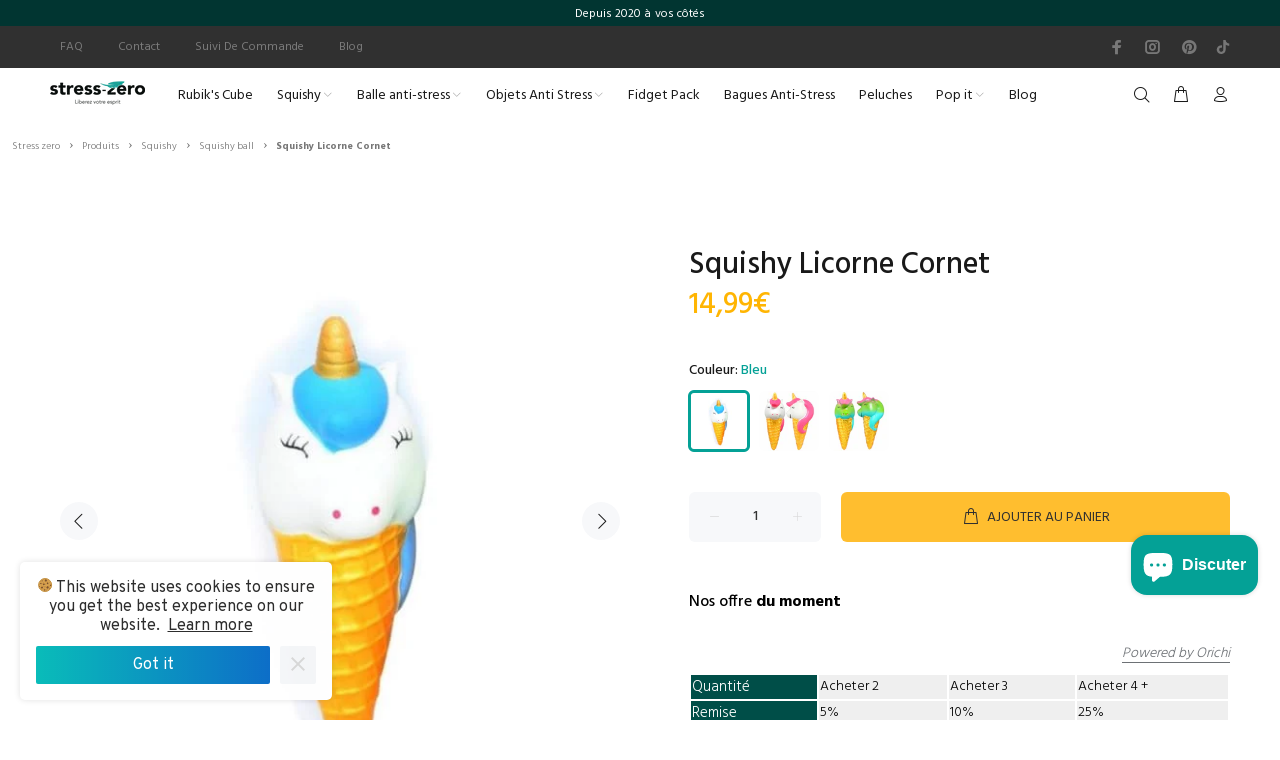

--- FILE ---
content_type: text/html; charset=utf-8
request_url: https://stress-zero.fr/products/squishy-licorne-cornet
body_size: 52049
content:
<!doctype html>
<!--[if IE 9]> <html class="ie9 no-js" lang="fr"> <![endif]-->
<!--[if (gt IE 9)|!(IE)]><!--> <html class="no-js" lang="fr"> <!--<![endif]-->
<head>
  <!-- Basic page needs ================================================== -->
  <meta charset="utf-8">
  <!--[if IE]><meta http-equiv="X-UA-Compatible" content="IE=edge,chrome=1"><![endif]-->
  <meta name="viewport" content="width=device-width,initial-scale=1">
  <meta name="theme-color" content="#04a196">
  <meta name="keywords" content="Shopify Template" />
  <meta name="author" content="p-themes">
  <link rel="canonical" href="https://stress-zero.fr/products/squishy-licorne-cornet"><link rel="shortcut icon" href="//stress-zero.fr/cdn/shop/files/FAV-ICO---Stress-zero_32x32.png?v=1613683586" type="image/png"><!-- Disco ================================================== -->
<meta property="og:title" content="Squishy Licorne Cornet">
<meta property="og:description" content="Cet adorable petit Squishy Licorne Cornet est parfait pour vous aider à faire disparaître tous vos soucis comme lorsque vous dégustez une vraie glace.">
<meta property="og:type" content="article">
<meta property="og:url" content="https://stress-zero.fr/products/squishy-licorne-cornet">
<meta property="og:image" content="//stress-zero.fr/cdn/shopifycloud/storefront/assets/no-image-2048-a2addb12_1200x628.gif">
<meta name="robots" content="max-image-preview:large">


  
  <!-- Title and description ================================================== --><title>Squishy Licorne Cornet
&ndash; Stress Zéro
</title><meta name="description" content="Cet adorable petit Squishy Licorne Cornet est parfait pour vous aider à faire disparaître tous vos soucis comme lorsque vous dégustez une vraie glace."><!-- Social meta ================================================== --><!-- /snippets/social-meta-tags.liquid -->




<meta property="og:site_name" content="Stress Zéro">
<meta property="og:url" content="https://stress-zero.fr/products/squishy-licorne-cornet">
<meta property="og:title" content="Squishy Licorne Cornet">
<meta property="og:type" content="product">
<meta property="og:description" content="Cet adorable petit Squishy Licorne Cornet est parfait pour vous aider à faire disparaître tous vos soucis comme lorsque vous dégustez une vraie glace.">

  <meta property="og:price:amount" content="14,99">
  <meta property="og:price:currency" content="EUR">

<meta property="og:image" content="http://stress-zero.fr/cdn/shop/products/squishy-licorne-cornet-bleu-342_1200x1200.jpg?v=1654510626"><meta property="og:image" content="http://stress-zero.fr/cdn/shop/products/squishy-licorne-cornet-707_1200x1200.jpg?v=1654510629"><meta property="og:image" content="http://stress-zero.fr/cdn/shop/products/squishy-licorne-cornet-639_1200x1200.jpg?v=1654510632">
<meta property="og:image:secure_url" content="https://stress-zero.fr/cdn/shop/products/squishy-licorne-cornet-bleu-342_1200x1200.jpg?v=1654510626"><meta property="og:image:secure_url" content="https://stress-zero.fr/cdn/shop/products/squishy-licorne-cornet-707_1200x1200.jpg?v=1654510629"><meta property="og:image:secure_url" content="https://stress-zero.fr/cdn/shop/products/squishy-licorne-cornet-639_1200x1200.jpg?v=1654510632">


<meta name="twitter:card" content="summary_large_image">
<meta name="twitter:title" content="Squishy Licorne Cornet">
<meta name="twitter:description" content="Cet adorable petit Squishy Licorne Cornet est parfait pour vous aider à faire disparaître tous vos soucis comme lorsque vous dégustez une vraie glace.">
<!-- Helpers ================================================== -->

  <!-- CSS ================================================== --><link href="https://fonts.googleapis.com/css?family=Hind:100,200,300,400,500,600,700,800,900" rel="stylesheet" defer>
<link href="//stress-zero.fr/cdn/shop/t/11/assets/theme.css?v=21265822379484921641762880136" rel="stylesheet" type="text/css" media="all" />

<script src="//stress-zero.fr/cdn/shop/t/11/assets/jquery.min.js?v=146653844047132007351733682824" defer="defer"></script><!-- Header hook for plugins ================================================== -->
  <script>window.performance && window.performance.mark && window.performance.mark('shopify.content_for_header.start');</script><meta name="google-site-verification" content="btte2qCwfj1TNbB6aKC1jessSSsigmc6id4BWMo1ugM">
<meta name="google-site-verification" content="MFa0_jBRAGdMZdVyUvSax5icm5mT9nObDEKjhwUxjyE">
<meta name="facebook-domain-verification" content="xbvgjelht1pq2u7zjy5ch9o0az91zh">
<meta id="shopify-digital-wallet" name="shopify-digital-wallet" content="/30776131724/digital_wallets/dialog">
<meta name="shopify-checkout-api-token" content="3d744d1a5bdd367c2022c073b54ea37e">
<meta id="in-context-paypal-metadata" data-shop-id="30776131724" data-venmo-supported="false" data-environment="production" data-locale="fr_FR" data-paypal-v4="true" data-currency="EUR">
<link rel="alternate" type="application/json+oembed" href="https://stress-zero.fr/products/squishy-licorne-cornet.oembed">
<script async="async" src="/checkouts/internal/preloads.js?locale=fr-FR"></script>
<link rel="preconnect" href="https://shop.app" crossorigin="anonymous">
<script async="async" src="https://shop.app/checkouts/internal/preloads.js?locale=fr-FR&shop_id=30776131724" crossorigin="anonymous"></script>
<script id="apple-pay-shop-capabilities" type="application/json">{"shopId":30776131724,"countryCode":"FR","currencyCode":"EUR","merchantCapabilities":["supports3DS"],"merchantId":"gid:\/\/shopify\/Shop\/30776131724","merchantName":"Stress Zéro","requiredBillingContactFields":["postalAddress","email","phone"],"requiredShippingContactFields":["postalAddress","email","phone"],"shippingType":"shipping","supportedNetworks":["visa","masterCard","amex","maestro"],"total":{"type":"pending","label":"Stress Zéro","amount":"1.00"},"shopifyPaymentsEnabled":true,"supportsSubscriptions":true}</script>
<script id="shopify-features" type="application/json">{"accessToken":"3d744d1a5bdd367c2022c073b54ea37e","betas":["rich-media-storefront-analytics"],"domain":"stress-zero.fr","predictiveSearch":true,"shopId":30776131724,"locale":"fr"}</script>
<script>var Shopify = Shopify || {};
Shopify.shop = "houda-inadjaren.myshopify.com";
Shopify.locale = "fr";
Shopify.currency = {"active":"EUR","rate":"1.0"};
Shopify.country = "FR";
Shopify.theme = {"name":"install-me-wokiee-v-2-3-4-shopify-2-0","id":175304606031,"schema_name":"Wokiee","schema_version":"2.3.4 shopify 2.0","theme_store_id":null,"role":"main"};
Shopify.theme.handle = "null";
Shopify.theme.style = {"id":null,"handle":null};
Shopify.cdnHost = "stress-zero.fr/cdn";
Shopify.routes = Shopify.routes || {};
Shopify.routes.root = "/";</script>
<script type="module">!function(o){(o.Shopify=o.Shopify||{}).modules=!0}(window);</script>
<script>!function(o){function n(){var o=[];function n(){o.push(Array.prototype.slice.apply(arguments))}return n.q=o,n}var t=o.Shopify=o.Shopify||{};t.loadFeatures=n(),t.autoloadFeatures=n()}(window);</script>
<script>
  window.ShopifyPay = window.ShopifyPay || {};
  window.ShopifyPay.apiHost = "shop.app\/pay";
  window.ShopifyPay.redirectState = null;
</script>
<script id="shop-js-analytics" type="application/json">{"pageType":"product"}</script>
<script defer="defer" async type="module" src="//stress-zero.fr/cdn/shopifycloud/shop-js/modules/v2/client.init-shop-cart-sync_C9aZTsmn.fr.esm.js"></script>
<script defer="defer" async type="module" src="//stress-zero.fr/cdn/shopifycloud/shop-js/modules/v2/chunk.common_bWgz0IHB.esm.js"></script>
<script type="module">
  await import("//stress-zero.fr/cdn/shopifycloud/shop-js/modules/v2/client.init-shop-cart-sync_C9aZTsmn.fr.esm.js");
await import("//stress-zero.fr/cdn/shopifycloud/shop-js/modules/v2/chunk.common_bWgz0IHB.esm.js");

  window.Shopify.SignInWithShop?.initShopCartSync?.({"fedCMEnabled":true,"windoidEnabled":true});

</script>
<script>
  window.Shopify = window.Shopify || {};
  if (!window.Shopify.featureAssets) window.Shopify.featureAssets = {};
  window.Shopify.featureAssets['shop-js'] = {"shop-cart-sync":["modules/v2/client.shop-cart-sync_Lu2xB0nI.fr.esm.js","modules/v2/chunk.common_bWgz0IHB.esm.js"],"init-fed-cm":["modules/v2/client.init-fed-cm_BHY3XVMI.fr.esm.js","modules/v2/chunk.common_bWgz0IHB.esm.js"],"init-windoid":["modules/v2/client.init-windoid_DQt8Yj66.fr.esm.js","modules/v2/chunk.common_bWgz0IHB.esm.js"],"init-shop-email-lookup-coordinator":["modules/v2/client.init-shop-email-lookup-coordinator_-OaI8Mru.fr.esm.js","modules/v2/chunk.common_bWgz0IHB.esm.js"],"shop-toast-manager":["modules/v2/client.shop-toast-manager_WsmIdaTj.fr.esm.js","modules/v2/chunk.common_bWgz0IHB.esm.js"],"shop-button":["modules/v2/client.shop-button_Ds7QABx1.fr.esm.js","modules/v2/chunk.common_bWgz0IHB.esm.js"],"shop-login-button":["modules/v2/client.shop-login-button_DI2G5Rvm.fr.esm.js","modules/v2/chunk.common_bWgz0IHB.esm.js","modules/v2/chunk.modal_iE-IN4ix.esm.js"],"shop-cash-offers":["modules/v2/client.shop-cash-offers_CISSuUHO.fr.esm.js","modules/v2/chunk.common_bWgz0IHB.esm.js","modules/v2/chunk.modal_iE-IN4ix.esm.js"],"avatar":["modules/v2/client.avatar_BTnouDA3.fr.esm.js"],"init-shop-cart-sync":["modules/v2/client.init-shop-cart-sync_C9aZTsmn.fr.esm.js","modules/v2/chunk.common_bWgz0IHB.esm.js"],"init-shop-for-new-customer-accounts":["modules/v2/client.init-shop-for-new-customer-accounts_DnxSmG78.fr.esm.js","modules/v2/client.shop-login-button_DI2G5Rvm.fr.esm.js","modules/v2/chunk.common_bWgz0IHB.esm.js","modules/v2/chunk.modal_iE-IN4ix.esm.js"],"pay-button":["modules/v2/client.pay-button_rN6IpCKc.fr.esm.js","modules/v2/chunk.common_bWgz0IHB.esm.js"],"init-customer-accounts-sign-up":["modules/v2/client.init-customer-accounts-sign-up_CjjRqXoN.fr.esm.js","modules/v2/client.shop-login-button_DI2G5Rvm.fr.esm.js","modules/v2/chunk.common_bWgz0IHB.esm.js","modules/v2/chunk.modal_iE-IN4ix.esm.js"],"checkout-modal":["modules/v2/client.checkout-modal_CNe1AsNm.fr.esm.js","modules/v2/chunk.common_bWgz0IHB.esm.js","modules/v2/chunk.modal_iE-IN4ix.esm.js"],"init-customer-accounts":["modules/v2/client.init-customer-accounts_zFYpLkaF.fr.esm.js","modules/v2/client.shop-login-button_DI2G5Rvm.fr.esm.js","modules/v2/chunk.common_bWgz0IHB.esm.js","modules/v2/chunk.modal_iE-IN4ix.esm.js"],"lead-capture":["modules/v2/client.lead-capture_BoIJ9Gm3.fr.esm.js","modules/v2/chunk.common_bWgz0IHB.esm.js","modules/v2/chunk.modal_iE-IN4ix.esm.js"],"shop-follow-button":["modules/v2/client.shop-follow-button_D8cHgNw8.fr.esm.js","modules/v2/chunk.common_bWgz0IHB.esm.js","modules/v2/chunk.modal_iE-IN4ix.esm.js"],"shop-login":["modules/v2/client.shop-login_WgfU2Zbk.fr.esm.js","modules/v2/chunk.common_bWgz0IHB.esm.js","modules/v2/chunk.modal_iE-IN4ix.esm.js"],"payment-terms":["modules/v2/client.payment-terms_B7P9CQ-t.fr.esm.js","modules/v2/chunk.common_bWgz0IHB.esm.js","modules/v2/chunk.modal_iE-IN4ix.esm.js"]};
</script>
<script>(function() {
  var isLoaded = false;
  function asyncLoad() {
    if (isLoaded) return;
    isLoaded = true;
    var urls = ["https:\/\/static.klaviyo.com\/onsite\/js\/klaviyo.js?company_id=VDxyJi\u0026shop=houda-inadjaren.myshopify.com","https:\/\/static.klaviyo.com\/onsite\/js\/klaviyo.js?company_id=YvbCp4\u0026shop=houda-inadjaren.myshopify.com","https:\/\/static.klaviyo.com\/onsite\/js\/klaviyo.js?company_id=YvbCp4\u0026shop=houda-inadjaren.myshopify.com","\/\/cdn.shopify.com\/proxy\/9008f14b6a0542f5932945bd7a7f718e8352e76590cb0749ca13004b665da99e\/api.goaffpro.com\/loader.js?shop=houda-inadjaren.myshopify.com\u0026sp-cache-control=cHVibGljLCBtYXgtYWdlPTkwMA"];
    for (var i = 0; i < urls.length; i++) {
      var s = document.createElement('script');
      s.type = 'text/javascript';
      s.async = true;
      s.src = urls[i];
      var x = document.getElementsByTagName('script')[0];
      x.parentNode.insertBefore(s, x);
    }
  };
  if(window.attachEvent) {
    window.attachEvent('onload', asyncLoad);
  } else {
    window.addEventListener('load', asyncLoad, false);
  }
})();</script>
<script id="__st">var __st={"a":30776131724,"offset":3600,"reqid":"d1f4c3c3-53d4-49fc-be31-855eedcb762b-1763254623","pageurl":"stress-zero.fr\/products\/squishy-licorne-cornet","u":"b24168a28ebe","p":"product","rtyp":"product","rid":6965742338188};</script>
<script>window.ShopifyPaypalV4VisibilityTracking = true;</script>
<script id="captcha-bootstrap">!function(){'use strict';const t='contact',e='account',n='new_comment',o=[[t,t],['blogs',n],['comments',n],[t,'customer']],c=[[e,'customer_login'],[e,'guest_login'],[e,'recover_customer_password'],[e,'create_customer']],r=t=>t.map((([t,e])=>`form[action*='/${t}']:not([data-nocaptcha='true']) input[name='form_type'][value='${e}']`)).join(','),a=t=>()=>t?[...document.querySelectorAll(t)].map((t=>t.form)):[];function s(){const t=[...o],e=r(t);return a(e)}const i='password',u='form_key',d=['recaptcha-v3-token','g-recaptcha-response','h-captcha-response',i],f=()=>{try{return window.sessionStorage}catch{return}},m='__shopify_v',_=t=>t.elements[u];function p(t,e,n=!1){try{const o=window.sessionStorage,c=JSON.parse(o.getItem(e)),{data:r}=function(t){const{data:e,action:n}=t;return t[m]||n?{data:e,action:n}:{data:t,action:n}}(c);for(const[e,n]of Object.entries(r))t.elements[e]&&(t.elements[e].value=n);n&&o.removeItem(e)}catch(o){console.error('form repopulation failed',{error:o})}}const l='form_type',E='cptcha';function T(t){t.dataset[E]=!0}const w=window,h=w.document,L='Shopify',v='ce_forms',y='captcha';let A=!1;((t,e)=>{const n=(g='f06e6c50-85a8-45c8-87d0-21a2b65856fe',I='https://cdn.shopify.com/shopifycloud/storefront-forms-hcaptcha/ce_storefront_forms_captcha_hcaptcha.v1.5.2.iife.js',D={infoText:'Protégé par hCaptcha',privacyText:'Confidentialité',termsText:'Conditions'},(t,e,n)=>{const o=w[L][v],c=o.bindForm;if(c)return c(t,g,e,D).then(n);var r;o.q.push([[t,g,e,D],n]),r=I,A||(h.body.append(Object.assign(h.createElement('script'),{id:'captcha-provider',async:!0,src:r})),A=!0)});var g,I,D;w[L]=w[L]||{},w[L][v]=w[L][v]||{},w[L][v].q=[],w[L][y]=w[L][y]||{},w[L][y].protect=function(t,e){n(t,void 0,e),T(t)},Object.freeze(w[L][y]),function(t,e,n,w,h,L){const[v,y,A,g]=function(t,e,n){const i=e?o:[],u=t?c:[],d=[...i,...u],f=r(d),m=r(i),_=r(d.filter((([t,e])=>n.includes(e))));return[a(f),a(m),a(_),s()]}(w,h,L),I=t=>{const e=t.target;return e instanceof HTMLFormElement?e:e&&e.form},D=t=>v().includes(t);t.addEventListener('submit',(t=>{const e=I(t);if(!e)return;const n=D(e)&&!e.dataset.hcaptchaBound&&!e.dataset.recaptchaBound,o=_(e),c=g().includes(e)&&(!o||!o.value);(n||c)&&t.preventDefault(),c&&!n&&(function(t){try{if(!f())return;!function(t){const e=f();if(!e)return;const n=_(t);if(!n)return;const o=n.value;o&&e.removeItem(o)}(t);const e=Array.from(Array(32),(()=>Math.random().toString(36)[2])).join('');!function(t,e){_(t)||t.append(Object.assign(document.createElement('input'),{type:'hidden',name:u})),t.elements[u].value=e}(t,e),function(t,e){const n=f();if(!n)return;const o=[...t.querySelectorAll(`input[type='${i}']`)].map((({name:t})=>t)),c=[...d,...o],r={};for(const[a,s]of new FormData(t).entries())c.includes(a)||(r[a]=s);n.setItem(e,JSON.stringify({[m]:1,action:t.action,data:r}))}(t,e)}catch(e){console.error('failed to persist form',e)}}(e),e.submit())}));const S=(t,e)=>{t&&!t.dataset[E]&&(n(t,e.some((e=>e===t))),T(t))};for(const o of['focusin','change'])t.addEventListener(o,(t=>{const e=I(t);D(e)&&S(e,y())}));const B=e.get('form_key'),M=e.get(l),P=B&&M;t.addEventListener('DOMContentLoaded',(()=>{const t=y();if(P)for(const e of t)e.elements[l].value===M&&p(e,B);[...new Set([...A(),...v().filter((t=>'true'===t.dataset.shopifyCaptcha))])].forEach((e=>S(e,t)))}))}(h,new URLSearchParams(w.location.search),n,t,e,['guest_login'])})(!0,!0)}();</script>
<script integrity="sha256-52AcMU7V7pcBOXWImdc/TAGTFKeNjmkeM1Pvks/DTgc=" data-source-attribution="shopify.loadfeatures" defer="defer" src="//stress-zero.fr/cdn/shopifycloud/storefront/assets/storefront/load_feature-81c60534.js" crossorigin="anonymous"></script>
<script crossorigin="anonymous" defer="defer" src="//stress-zero.fr/cdn/shopifycloud/storefront/assets/shopify_pay/storefront-65b4c6d7.js?v=20250812"></script>
<script data-source-attribution="shopify.dynamic_checkout.dynamic.init">var Shopify=Shopify||{};Shopify.PaymentButton=Shopify.PaymentButton||{isStorefrontPortableWallets:!0,init:function(){window.Shopify.PaymentButton.init=function(){};var t=document.createElement("script");t.src="https://stress-zero.fr/cdn/shopifycloud/portable-wallets/latest/portable-wallets.fr.js",t.type="module",document.head.appendChild(t)}};
</script>
<script data-source-attribution="shopify.dynamic_checkout.buyer_consent">
  function portableWalletsHideBuyerConsent(e){var t=document.getElementById("shopify-buyer-consent"),n=document.getElementById("shopify-subscription-policy-button");t&&n&&(t.classList.add("hidden"),t.setAttribute("aria-hidden","true"),n.removeEventListener("click",e))}function portableWalletsShowBuyerConsent(e){var t=document.getElementById("shopify-buyer-consent"),n=document.getElementById("shopify-subscription-policy-button");t&&n&&(t.classList.remove("hidden"),t.removeAttribute("aria-hidden"),n.addEventListener("click",e))}window.Shopify?.PaymentButton&&(window.Shopify.PaymentButton.hideBuyerConsent=portableWalletsHideBuyerConsent,window.Shopify.PaymentButton.showBuyerConsent=portableWalletsShowBuyerConsent);
</script>
<script data-source-attribution="shopify.dynamic_checkout.cart.bootstrap">document.addEventListener("DOMContentLoaded",(function(){function t(){return document.querySelector("shopify-accelerated-checkout-cart, shopify-accelerated-checkout")}if(t())Shopify.PaymentButton.init();else{new MutationObserver((function(e,n){t()&&(Shopify.PaymentButton.init(),n.disconnect())})).observe(document.body,{childList:!0,subtree:!0})}}));
</script>
<link id="shopify-accelerated-checkout-styles" rel="stylesheet" media="screen" href="https://stress-zero.fr/cdn/shopifycloud/portable-wallets/latest/accelerated-checkout-backwards-compat.css" crossorigin="anonymous">
<style id="shopify-accelerated-checkout-cart">
        #shopify-buyer-consent {
  margin-top: 1em;
  display: inline-block;
  width: 100%;
}

#shopify-buyer-consent.hidden {
  display: none;
}

#shopify-subscription-policy-button {
  background: none;
  border: none;
  padding: 0;
  text-decoration: underline;
  font-size: inherit;
  cursor: pointer;
}

#shopify-subscription-policy-button::before {
  box-shadow: none;
}

      </style>
<script id="sections-script" data-sections="promo-fixed" defer="defer" src="//stress-zero.fr/cdn/shop/t/11/compiled_assets/scripts.js?12411"></script>
<script>window.performance && window.performance.mark && window.performance.mark('shopify.content_for_header.end');</script>
  <!-- /Header hook for plugins ================================================== -->
  <style>
    [data-rating="0.0"]{
      display:none !important;
    }
  </style><style>
    .tt-flbtn.disabled{
    opacity: 0.3;
    }
  </style>
<!-- BEGIN app block: shopify://apps/noindexly-sitemap-manager/blocks/gropulse-noindex/1ebb161d-2855-45b0-be8b-0de45dbb5725 -->










<!-- END app block --><!-- BEGIN app block: shopify://apps/webrex-ai-seo-optimizer/blocks/webrexSeoEmbed/b26797ad-bb4d-48f5-8ef3-7c561521049c -->




  <!-- BEGIN app snippet: productSnippet -->
<script type="application/ld+json" class="ws_schema">
      
        {
            "@context": "https://schema.org",
            "@type":"Product",
            "@id": "https://stress-zero.fr/products/squishy-licorne-cornet#product",
            "url": "https://stress-zero.fr/products/squishy-licorne-cornet",
            "name": "Squishy Licorne Cornet",
            "image": "https://stress-zero.fr/cdn/shop/products/squishy-licorne-cornet-bleu-342.jpg?v=1654510626",
            "description": "Cet adorable petit Squishy Licorne Cornet est parfait pour vous aider à faire disparaître tous vos soucis comme lorsque vous dégustez une vraie glace.",
            "brand": {
              "@type": "Brand",
              "name": "Stress Zéro"
            },
            "sku":"", 
            

  


            "offers":[
                {
                  "@type": "Offer",
                  "url": "https://stress-zero.fr/products/squishy-licorne-cornet?variant=40423771078796",
                  "itemCondition": "https://schema.org/NewCondition",
                  "availability": "https://schema.org/InStock",
                  "price": "14.99",
                  "priceCurrency": "EUR",
                  "priceValidUntil": "2025-12-16",
                  "sku":""
                    },
              
                {
                  "@type": "Offer",
                  "url": "https://stress-zero.fr/products/squishy-licorne-cornet?variant=40423771111564",
                  "itemCondition": "https://schema.org/NewCondition",
                  "availability": "https://schema.org/InStock",
                  "price": "14.99",
                  "priceCurrency": "EUR",
                  "priceValidUntil": "2025-12-16",
                  "sku":""
                    },
              
                {
                  "@type": "Offer",
                  "url": "https://stress-zero.fr/products/squishy-licorne-cornet?variant=40423771144332",
                  "itemCondition": "https://schema.org/NewCondition",
                  "availability": "https://schema.org/InStock",
                  "price": "14.99",
                  "priceCurrency": "EUR",
                  "priceValidUntil": "2025-12-16",
                  "sku":""
                    }
              ]
        }
    </script>
  

<!-- END app snippet -->
  <!-- BEGIN app snippet: productVariant -->

    <script type="application/ld+json" class="ws_schema">
      
      [
        {
          "@context": "https://schema.org",
          "@type":"ProductGroup",
          "@id": "https://stress-zero.fr/products/squishy-licorne-cornet#productgroup",
          "url": "https://stress-zero.fr/products/squishy-licorne-cornet",
          "name": "Squishy Licorne Cornet",
           "image": "https://stress-zero.fr/cdn/shop/products/squishy-licorne-cornet-bleu-342.jpg?v=1654510626",
          "description": "Cet adorable petit Squishy Licorne Cornet est parfait pour vous aider à faire disparaître tous vos soucis comme lorsque vous dégustez une vraie glace.",
          "color": "",
          "material": "",
          
          "brand": {
            "@type": "Brand",
            "name": "Stress Zéro"
          },

  


          "productGroupID": "6965742338188",
          "hasVariant": [
              
                {
                  "@type": "Product",
                  "sku": "40423771078796",
                  "image": "https://stress-zero.fr/cdn/shop/products/squishy-licorne-cornet-bleu-342.jpg?v=1654510626",
                  
                  
                  "name": "Squishy Licorne Cornet - Bleu",
                  "description": "Voulez-vous déguster ce kawaii Squishy Licorne Cornet\n\nCet adorable petit Squishy Licorne Cornet est parfait pour vous aider à faire disparaître tous vos soucis comme lorsque vous dégustez une vraie glace. Fabriqué en mousse souple et molle de style kawaï, le Squishy en forme de Licorne Cornet n'est pas seulement thérapeutique à presser, mais il constitue également une superbe décoration pour votre bureau ou votre maison.\nQue vous soyez au travail ou à l'école, ou que vous ayez simplement besoin de faire une pause dans votre quotidien, ce squishy est là pour vous aider à évacuer, alors malaxez-le sans restriction.\nDécouvrez aussi le squishy licorne volante galaxy",
                  
                  "offers": {
                    "@type": "Offer",
                    "url": "https://stress-zero.fr/products/squishy-licorne-cornet?variant=40423771078796",
                    "priceCurrency": "EUR",
                    "price": "14.99",
                    "priceValidUntil": "2025-12-16",
                    "itemCondition": "https://schema.org/NewCondition",
                    "availability": "https://schema.org/InStock" 
                  }
                },
              
                {
                  "@type": "Product",
                  "sku": "40423771111564",
                  "image": "https://stress-zero.fr/cdn/shop/products/squishy-licorne-cornet-rose-705.jpg?v=1654510635",
                  
                  
                  "name": "Squishy Licorne Cornet - Rose",
                  "description": "Voulez-vous déguster ce kawaii Squishy Licorne Cornet\n\nCet adorable petit Squishy Licorne Cornet est parfait pour vous aider à faire disparaître tous vos soucis comme lorsque vous dégustez une vraie glace. Fabriqué en mousse souple et molle de style kawaï, le Squishy en forme de Licorne Cornet n'est pas seulement thérapeutique à presser, mais il constitue également une superbe décoration pour votre bureau ou votre maison.\nQue vous soyez au travail ou à l'école, ou que vous ayez simplement besoin de faire une pause dans votre quotidien, ce squishy est là pour vous aider à évacuer, alors malaxez-le sans restriction.\nDécouvrez aussi le squishy licorne volante galaxy",
                  
                  "offers": {
                    "@type": "Offer",
                    "url": "https://stress-zero.fr/products/squishy-licorne-cornet?variant=40423771111564",
                    "priceCurrency": "EUR",
                    "price": "14.99",
                    "priceValidUntil": "2025-12-16",
                    "itemCondition": "https://schema.org/NewCondition",
                    "availability": "https://schema.org/InStock" 
                  }
                },
              
                {
                  "@type": "Product",
                  "sku": "40423771144332",
                  "image": "https://stress-zero.fr/cdn/shop/products/squishy-licorne-cornet-vert-759.jpg?v=1654510640",
                  
                  
                  "name": "Squishy Licorne Cornet - Vert",
                  "description": "Voulez-vous déguster ce kawaii Squishy Licorne Cornet\n\nCet adorable petit Squishy Licorne Cornet est parfait pour vous aider à faire disparaître tous vos soucis comme lorsque vous dégustez une vraie glace. Fabriqué en mousse souple et molle de style kawaï, le Squishy en forme de Licorne Cornet n'est pas seulement thérapeutique à presser, mais il constitue également une superbe décoration pour votre bureau ou votre maison.\nQue vous soyez au travail ou à l'école, ou que vous ayez simplement besoin de faire une pause dans votre quotidien, ce squishy est là pour vous aider à évacuer, alors malaxez-le sans restriction.\nDécouvrez aussi le squishy licorne volante galaxy",
                  
                  "offers": {
                    "@type": "Offer",
                    "url": "https://stress-zero.fr/products/squishy-licorne-cornet?variant=40423771144332",
                    "priceCurrency": "EUR",
                    "price": "14.99",
                    "priceValidUntil": "2025-12-16",
                    "itemCondition": "https://schema.org/NewCondition",
                    "availability": "https://schema.org/InStock" 
                  }
                }
              
            ]
          
        }
        
      ]
    </script>
  

<!-- END app snippet -->







  <!-- BEGIN app snippet: breadcrumb -->
<script type="application/ld+json" class="ws_schema">{"@context": "https://schema.org","@type": "BreadcrumbList","@id": "https://stress-zero.fr/products/squishy-licorne-cornet#breadcrumbs","itemListElement": [{"@type": "ListItem","position": 1,"name": "Stress Zéro","item": "https://stress-zero.fr"},{"@type": "ListItem","position": 2,"name": "Squishy Licorne Cornet","item": "https://stress-zero.fr/products/squishy-licorne-cornet"}]}</script><!-- END app snippet -->











  


  <!-- BEGIN app snippet: instantPage --><script type="module" defer > 
let t,e,n,o,i,a=null,s=65,c=new Set;const r=1111;function d(t){o=performance.now();const e=t.target.closest("a");m(e)&&p(e.href,"high")}function u(t){if(performance.now()-o<r)return;if(!("closest"in t.target))return;const e=t.target.closest("a");m(e)&&(e.addEventListener("mouseout",f,{passive:!0}),i=setTimeout(()=>{p(e.href,"high"),i=void 0},s))}function l(t){const e=t.target.closest("a");m(e)&&p(e.href,"high")}function f(t){t.relatedTarget&&t.target.closest("a")==t.relatedTarget.closest("a")||i&&(clearTimeout(i),i=void 0)}function h(t){if(performance.now()-o<r)return;const e=t.target.closest("a");if(t.which>1||t.metaKey||t.ctrlKey)return;if(!e)return;e.addEventListener("click",function(t){1337!=t.detail&&t.preventDefault()},{capture:!0,passive:!1,once:!0});const n=new MouseEvent("click",{view:window,bubbles:!0,cancelable:!1,detail:1337});e.dispatchEvent(n)}function m(o){if(o&&o.href&&(!n||"instant"in o.dataset)){if(o.origin!=location.origin){if(!(e||"instant"in o.dataset)||!a)return}if(["http:","https:"].includes(o.protocol)&&("http:"!=o.protocol||"https:"!=location.protocol)&&(t||!o.search||"instant"in o.dataset)&&!(o.hash&&o.pathname+o.search==location.pathname+location.search||"noInstant"in o.dataset))return!0}}function p(t,e="auto"){if(c.has(t))return;const n=document.createElement("link");n.rel="prefetch",n.href=t,n.fetchPriority=e,n.as="document",document.head.appendChild(n),c.add(t)}!function(){if(!document.createElement("link").relList.supports("prefetch"))return;const o="instantVaryAccept"in document.body.dataset||"Shopify"in window,i=navigator.userAgent.indexOf("Chrome/");i>-1&&(a=parseInt(navigator.userAgent.substring(i+"Chrome/".length)));if(o&&a&&a<110)return;const c="instantMousedownShortcut"in document.body.dataset;t="instantAllowQueryString"in document.body.dataset,e="instantAllowExternalLinks"in document.body.dataset,n="instantWhitelist"in document.body.dataset;const r={capture:!0,passive:!0};let f=!1,v=!1,g=!1;if("instantIntensity"in document.body.dataset){const t=document.body.dataset.instantIntensity;if(t.startsWith("mousedown"))f=!0,"mousedown-only"==t&&(v=!0);else if(t.startsWith("viewport")){const e=navigator.connection&&navigator.connection.saveData,n=navigator.connection&&navigator.connection.effectiveType&&navigator.connection.effectiveType.includes("2g");e||n||("viewport"==t?document.documentElement.clientWidth*document.documentElement.clientHeight<45e4&&(g=!0):"viewport-all"==t&&(g=!0))}else{const e=parseInt(t);isNaN(e)||(s=e)}}v||document.addEventListener("touchstart",d,r);f?c||document.addEventListener("mousedown",l,r):document.addEventListener("mouseover",u,r);c&&document.addEventListener("mousedown",h,r);if(g){let t=window.requestIdleCallback;t||(t=(t=>{t()})),t(function(){const t=new IntersectionObserver(e=>{e.forEach(e=>{if(e.isIntersecting){const n=e.target;t.unobserve(n),p(n.href)}})});document.querySelectorAll("a").forEach(e=>{m(e)&&t.observe(e)})},{timeout:1500})}}();
</script>
<!-- END app snippet -->


<!-- BEGIN app snippet: metaTags -->


<!-- END app snippet -->

<!-- END app block --><!-- BEGIN app block: shopify://apps/seo-king/blocks/seo-king-jsonld-breadcrumb/4aa30173-495d-4e49-b377-c5ee4024262f --><script type="application/ld+json">
		{
			"@context": "https://schema.org/",
			"@type": "BreadcrumbList",
			"name": "Stress Zéro Breadcrumbs",
			"itemListElement": [{
					"@type": "ListItem",
					"position": 1,
					"item": {
						"@type": "WebPage",
						"@id": "https://stress-zero.fr/products/squishy-licorne-cornet",
						"name": "Stress Zéro",
						"url": "https://stress-zero.fr/products/squishy-licorne-cornet"
					}
				},{
					"@type": "ListItem",
					"position": 2,
					"item": {
						"@type": "WebPage",
						"@id": "https://stress-zero.fr/collections",
						"name": "Collections",
						"url": "https://stress-zero.fr/collections"
					}
				},{
					"@type": "ListItem",
					"position": 3,
					"item": {
						"@type": "WebPage",
						"@id": "https://stress-zero.fr/collections/balle-anti-stress",
						"name": "Balle Anti-Stress",
						"url": "https://stress-zero.fr/collections/balle-anti-stress"
					}
				},{
				"@type": "ListItem",
				"position": 4,
				"item": {
					"@type": "WebPage",
					"@id": "https://stress-zero.fr/products/squishy-licorne-cornet",
					"name": "Squishy Licorne Cornet",
					"url": "https://stress-zero.fr/products/squishy-licorne-cornet"
				}
			}

		]
	}
	</script><!-- END app block --><!-- BEGIN app block: shopify://apps/seo-king/blocks/seo-king-jsonld-faqpage/4aa30173-495d-4e49-b377-c5ee4024262f -->
    
	



<!-- END app block --><!-- BEGIN app block: shopify://apps/frequently-bought/blocks/app-embed-block/b1a8cbea-c844-4842-9529-7c62dbab1b1f --><script>
    window.codeblackbelt = window.codeblackbelt || {};
    window.codeblackbelt.shop = window.codeblackbelt.shop || 'houda-inadjaren.myshopify.com';
    
        window.codeblackbelt.productId = 6965742338188;</script><script src="//cdn.codeblackbelt.com/widgets/frequently-bought-together/main.min.js?version=2025111601+0100" async></script>
 <!-- END app block --><!-- BEGIN app block: shopify://apps/seo-king/blocks/seo-king-jsonld-products/4aa30173-495d-4e49-b377-c5ee4024262f -->




<!-- END app block --><!-- BEGIN app block: shopify://apps/judge-me-reviews/blocks/judgeme_core/61ccd3b1-a9f2-4160-9fe9-4fec8413e5d8 --><!-- Start of Judge.me Core -->




<link rel="dns-prefetch" href="https://cdnwidget.judge.me">
<link rel="dns-prefetch" href="https://cdn.judge.me">
<link rel="dns-prefetch" href="https://cdn1.judge.me">
<link rel="dns-prefetch" href="https://api.judge.me">

<script data-cfasync='false' class='jdgm-settings-script'>window.jdgmSettings={"pagination":5,"disable_web_reviews":false,"badge_no_review_text":"Aucun avis","badge_n_reviews_text":"{{ n }} avis","badge_star_color":"#fbcd0a","hide_badge_preview_if_no_reviews":true,"badge_hide_text":false,"enforce_center_preview_badge":false,"widget_title":"Avis Clients","widget_open_form_text":"Écrire un avis","widget_close_form_text":"Annuler l'avis","widget_refresh_page_text":"Actualiser la page","widget_summary_text":"Basé sur {{ number_of_reviews }} avis","widget_no_review_text":"Soyez le premier à écrire un avis","widget_name_field_text":"Nom d'affichage","widget_verified_name_field_text":"Nom vérifié (public)","widget_name_placeholder_text":"Nom d'affichage","widget_required_field_error_text":"Ce champ est obligatoire.","widget_email_field_text":"Adresse email","widget_verified_email_field_text":"Email vérifié (privé, ne peut pas être modifié)","widget_email_placeholder_text":"Votre adresse email","widget_email_field_error_text":"Veuillez entrer une adresse email valide.","widget_rating_field_text":"Évaluation","widget_review_title_field_text":"Titre de l'avis","widget_review_title_placeholder_text":"Donnez un titre à votre avis","widget_review_body_field_text":"Contenu de l'avis","widget_review_body_placeholder_text":"Commencez à écrire ici...","widget_pictures_field_text":"Photo/Vidéo (facultatif)","widget_submit_review_text":"Soumettre l'avis","widget_submit_verified_review_text":"Soumettre un avis vérifié","widget_submit_success_msg_with_auto_publish":"Merci ! Veuillez actualiser la page dans quelques instants pour voir votre avis. Vous pouvez supprimer ou modifier votre avis en vous connectant à \u003ca href='https://judge.me/login' target='_blank' rel='nofollow noopener'\u003eJudge.me\u003c/a\u003e","widget_submit_success_msg_no_auto_publish":"Merci ! Votre avis sera publié dès qu'il sera approuvé par l'administrateur de la boutique. Vous pouvez supprimer ou modifier votre avis en vous connectant à \u003ca href='https://judge.me/login' target='_blank' rel='nofollow noopener'\u003eJudge.me\u003c/a\u003e","widget_show_default_reviews_out_of_total_text":"Affichage de {{ n_reviews_shown }} sur {{ n_reviews }} avis.","widget_show_all_link_text":"Tout afficher","widget_show_less_link_text":"Afficher moins","widget_author_said_text":"{{ reviewer_name }} a dit :","widget_days_text":"il y a {{ n }} jour/jours","widget_weeks_text":"il y a {{ n }} semaine/semaines","widget_months_text":"il y a {{ n }} mois","widget_years_text":"il y a {{ n }} an/ans","widget_yesterday_text":"Hier","widget_today_text":"Aujourd'hui","widget_replied_text":"\u003e\u003e {{ shop_name }} a répondu :","widget_read_more_text":"Lire plus","widget_rating_filter_see_all_text":"Voir tous les avis","widget_sorting_most_recent_text":"Plus récents","widget_sorting_highest_rating_text":"Meilleures notes","widget_sorting_lowest_rating_text":"Notes les plus basses","widget_sorting_with_pictures_text":"Uniquement les photos","widget_sorting_most_helpful_text":"Plus utiles","widget_open_question_form_text":"Poser une question","widget_reviews_subtab_text":"Avis","widget_questions_subtab_text":"Questions","widget_question_label_text":"Question","widget_answer_label_text":"Réponse","widget_question_placeholder_text":"Écrivez votre question ici","widget_submit_question_text":"Soumettre la question","widget_question_submit_success_text":"Merci pour votre question ! Nous vous notifierons dès qu'elle aura une réponse.","widget_star_color":"#fbcd0a","verified_badge_text":"Vérifié","verified_badge_placement":"left-of-reviewer-name","widget_hide_border":false,"widget_social_share":false,"all_reviews_include_out_of_store_products":true,"all_reviews_out_of_store_text":"(hors boutique)","all_reviews_product_name_prefix_text":"à propos de","enable_review_pictures":true,"widget_product_reviews_subtab_text":"Avis Produits","widget_shop_reviews_subtab_text":"Avis Boutique","widget_write_a_store_review_text":"Écrire un avis sur la boutique","widget_other_languages_heading":"Avis dans d'autres langues","widget_translate_review_text":"Traduire l'avis en {{ language }}","widget_translating_review_text":"Traduction en cours...","widget_show_original_translation_text":"Afficher l'original ({{ language }})","widget_translate_review_failed_text":"Impossible de traduire cet avis.","widget_translate_review_retry_text":"Réessayer","widget_translate_review_try_again_later_text":"Réessayez plus tard","widget_sorting_pictures_first_text":"Photos en premier","floating_tab_button_name":"★ Avis","floating_tab_title":"Laissons nos clients parler pour nous","floating_tab_url":"","floating_tab_url_enabled":false,"all_reviews_text_badge_text":"Les clients nous notent {{ shop.metafields.judgeme.all_reviews_rating | round: 1 }}/5 basé sur {{ shop.metafields.judgeme.all_reviews_count }} avis.","all_reviews_text_badge_text_branded_style":"{{ shop.metafields.judgeme.all_reviews_rating | round: 1 }} sur 5 étoiles basé sur {{ shop.metafields.judgeme.all_reviews_count }} avis","all_reviews_text_badge_url":"","featured_carousel_title":"Laissons nos clients parler pour nous","featured_carousel_count_text":"sur {{ n }} avis","featured_carousel_url":"","verified_count_badge_url":"","widget_star_use_custom_color":true,"picture_reminder_submit_button":"Upload Pictures","enable_review_videos":true,"mute_video_by_default":true,"widget_sorting_videos_first_text":"Vidéos en premier","widget_review_pending_text":"En attente","remove_microdata_snippet":true,"preview_badge_no_question_text":"Aucune question","preview_badge_n_question_text":"{{ number_of_questions }} question/questions","widget_search_bar_placeholder":"Rechercher des avis","widget_sorting_verified_only_text":"Vérifiés uniquement","featured_carousel_theme":"card","featured_carousel_show_date":false,"featured_carousel_more_reviews_button_text":"Lire plus d'avis","featured_carousel_view_product_button_text":"Voir le produit","all_reviews_page_load_more_text":"Charger plus d'avis","widget_public_name_text":"affiché publiquement comme","default_reviewer_name_has_non_latin":true,"widget_reviewer_anonymous":"Anonyme","medals_widget_title":"Médailles d'avis Judge.me","widget_invalid_yt_video_url_error_text":"Pas une URL de vidéo YouTube","widget_max_length_field_error_text":"Veuillez ne pas dépasser {0} caractères.","widget_verified_by_shop_text":"Vérifié par la boutique","widget_load_with_code_splitting":true,"widget_ugc_title":"Fait par nous, partagé par vous","widget_ugc_subtitle":"Taguez-nous pour voir votre photo mise en avant sur notre page","widget_ugc_primary_button_text":"Acheter maintenant","widget_ugc_secondary_button_text":"Charger plus","widget_ugc_reviews_button_text":"Voir les avis","widget_rating_metafield_value_type":true,"widget_summary_average_rating_text":"{{ average_rating }} sur 5","widget_media_grid_title":"Photos \u0026 vidéos clients","widget_media_grid_see_more_text":"Voir plus","widget_verified_by_judgeme_text":"Vérifié par Judge.me","widget_verified_by_judgeme_text_in_store_medals":"Vérifié par Judge.me","widget_media_field_exceed_quantity_message":"Désolé, nous ne pouvons accepter que {{ max_media }} pour un avis.","widget_media_field_exceed_limit_message":"{{ file_name }} est trop volumineux, veuillez sélectionner un {{ media_type }} de moins de {{ size_limit }}MB.","widget_review_submitted_text":"Avis soumis !","widget_question_submitted_text":"Question soumise !","widget_close_form_text_question":"Annuler","widget_write_your_answer_here_text":"Écrivez votre réponse ici","widget_enabled_branded_link":true,"widget_show_collected_by_judgeme":true,"widget_collected_by_judgeme_text":"collecté par Judge.me","widget_load_more_text":"Charger plus","widget_full_review_text":"Avis complet","widget_read_more_reviews_text":"Lire plus d'avis","widget_read_questions_text":"Lire les questions","widget_questions_and_answers_text":"Questions \u0026 Réponses","widget_verified_by_text":"Vérifié par","widget_verified_text":"Vérifié","widget_number_of_reviews_text":"{{ number_of_reviews }} avis","widget_back_button_text":"Retour","widget_next_button_text":"Suivant","widget_custom_forms_filter_button":"Filtres","custom_forms_style":"vertical","how_reviews_are_collected":"Comment les avis sont-ils collectés ?","widget_gdpr_statement":"Comment nous utilisons vos données : Nous vous contacterons uniquement à propos de l'avis que vous avez laissé, et seulement si nécessaire. En soumettant votre avis, vous acceptez les \u003ca href='https://judge.me/terms' target='_blank' rel='nofollow noopener'\u003econditions\u003c/a\u003e, la \u003ca href='https://judge.me/privacy' target='_blank' rel='nofollow noopener'\u003epolitique de confidentialité\u003c/a\u003e et les \u003ca href='https://judge.me/content-policy' target='_blank' rel='nofollow noopener'\u003epolitiques de contenu\u003c/a\u003e de Judge.me.","review_snippet_widget_round_border_style":true,"review_snippet_widget_card_color":"#FFFFFF","review_snippet_widget_slider_arrows_background_color":"#FFFFFF","review_snippet_widget_slider_arrows_color":"#000000","review_snippet_widget_star_color":"#108474","all_reviews_product_variant_label_text":"Variante : ","widget_show_verified_branding":false,"redirect_reviewers_invited_via_email":"review_widget","review_content_screen_title_text":"Comment évalueriez-vous ce produit ?","review_content_introduction_text":"Nous serions ravis que vous partagiez un peu votre expérience.","one_star_review_guidance_text":"Mauvais","five_star_review_guidance_text":"Excellent","customer_information_screen_title_text":"À propos de vous","customer_information_introduction_text":"Veuillez nous en dire plus sur vous.","custom_questions_screen_title_text":"Votre expérience en détail","custom_questions_introduction_text":"Voici quelques questions pour nous aider à mieux comprendre votre expérience.","review_submitted_screen_title_text":"Merci pour votre avis !","review_submitted_screen_thank_you_text":"Nous le traitons et il apparaîtra bientôt dans la boutique.","review_submitted_screen_email_verification_text":"Veuillez confirmer votre email en cliquant sur le lien que nous venons de vous envoyer. Cela nous aide à maintenir des avis authentiques.","review_submitted_request_store_review_text":"Aimeriez-vous partager votre expérience d'achat avec nous ?","review_submitted_review_other_products_text":"Aimeriez-vous évaluer ces produits ?","reviewer_media_screen_title_picture_text":"Partager une photo","reviewer_media_introduction_picture_text":"Téléchargez une photo pour étayer votre avis.","reviewer_media_screen_title_video_text":"Partager une vidéo","reviewer_media_introduction_video_text":"Téléchargez une vidéo pour étayer votre avis.","reviewer_media_screen_title_picture_or_video_text":"Partager une photo ou une vidéo","reviewer_media_introduction_picture_or_video_text":"Téléchargez une photo ou une vidéo pour étayer votre avis.","reviewer_media_youtube_url_text":"Collez votre URL Youtube ici","advanced_settings_next_step_button_text":"Suivant","advanced_settings_close_review_button_text":"Fermer","write_review_flow_required_text":"Obligatoire","write_review_flow_privacy_message_text":"Nous respectons votre vie privée.","write_review_flow_anonymous_text":"Avis anonyme","write_review_flow_visibility_text":"Ne sera pas visible pour les autres clients.","write_review_flow_multiple_selection_help_text":"Sélectionnez autant que vous le souhaitez","write_review_flow_single_selection_help_text":"Sélectionnez une option","write_review_flow_required_field_error_text":"Ce champ est obligatoire","write_review_flow_invalid_email_error_text":"Veuillez saisir une adresse email valide","write_review_flow_max_length_error_text":"Max. {{ max_length }} caractères.","write_review_flow_media_upload_text":"\u003cb\u003eCliquez pour télécharger\u003c/b\u003e ou glissez-déposez","write_review_flow_gdpr_statement":"Nous vous contacterons uniquement au sujet de votre avis si nécessaire. En soumettant votre avis, vous acceptez nos \u003ca href='https://judge.me/terms' target='_blank' rel='nofollow noopener'\u003econditions d'utilisation\u003c/a\u003e et notre \u003ca href='https://judge.me/privacy' target='_blank' rel='nofollow noopener'\u003epolitique de confidentialité\u003c/a\u003e.","transparency_badges_collected_via_store_invite_text":"Avis collecté via l'invitation du magasin","transparency_badges_from_another_provider_text":"Avis collecté d'un autre fournisseur","transparency_badges_collected_from_store_visitor_text":"Avis collecté d'un visiteur du magasin","transparency_badges_written_in_google_text":"Avis écrit sur Google","transparency_badges_written_in_etsy_text":"Avis écrit sur Etsy","transparency_badges_written_in_shop_app_text":"Avis écrit sur Shop App","transparency_badges_earned_reward_text":"Avis a gagné une récompense pour une commande future","preview_badge_collection_page_install_preference":true,"preview_badge_home_page_install_preference":true,"preview_badge_product_page_install_preference":true,"review_carousel_install_preference":true,"review_widget_best_location":true,"platform":"shopify","branding_url":"https://app.judge.me/reviews/stores/stress-zero.fr","branding_text":"Propulsé par Judge.me","locale":"en","reply_name":"Stress Zéro","widget_version":"3.0","footer":true,"autopublish":true,"review_dates":false,"enable_custom_form":false,"shop_use_review_site":true,"shop_locale":"fr","enable_multi_locales_translations":true,"show_review_title_input":true,"review_verification_email_status":"always","can_be_branded":true,"reply_name_text":"Stress Zéro"};</script> <style class='jdgm-settings-style'>﻿.jdgm-xx{left:0}:root{--jdgm-primary-color: #108474;--jdgm-secondary-color: rgba(16,132,116,0.1);--jdgm-star-color: #fbcd0a;--jdgm-write-review-text-color: white;--jdgm-write-review-bg-color: #108474;--jdgm-paginate-color: #108474;--jdgm-border-radius: 0;--jdgm-reviewer-name-color: #108474}.jdgm-histogram__bar-content{background-color:#108474}.jdgm-rev[data-verified-buyer=true] .jdgm-rev__icon.jdgm-rev__icon:after,.jdgm-rev__buyer-badge.jdgm-rev__buyer-badge{color:white;background-color:#108474}.jdgm-review-widget--small .jdgm-gallery.jdgm-gallery .jdgm-gallery__thumbnail-link:nth-child(8) .jdgm-gallery__thumbnail-wrapper.jdgm-gallery__thumbnail-wrapper:before{content:"Voir plus"}@media only screen and (min-width: 768px){.jdgm-gallery.jdgm-gallery .jdgm-gallery__thumbnail-link:nth-child(8) .jdgm-gallery__thumbnail-wrapper.jdgm-gallery__thumbnail-wrapper:before{content:"Voir plus"}}.jdgm-preview-badge .jdgm-star.jdgm-star{color:#fbcd0a}.jdgm-prev-badge[data-average-rating='0.00']{display:none !important}.jdgm-rev .jdgm-rev__timestamp,.jdgm-quest .jdgm-rev__timestamp,.jdgm-carousel-item__timestamp{display:none !important}.jdgm-author-all-initials{display:none !important}.jdgm-author-last-initial{display:none !important}.jdgm-rev-widg__title{visibility:hidden}.jdgm-rev-widg__summary-text{visibility:hidden}.jdgm-prev-badge__text{visibility:hidden}.jdgm-rev__prod-link-prefix:before{content:'à propos de'}.jdgm-rev__variant-label:before{content:'Variante : '}.jdgm-rev__out-of-store-text:before{content:'(hors boutique)'}@media only screen and (min-width: 768px){.jdgm-rev__pics .jdgm-rev_all-rev-page-picture-separator,.jdgm-rev__pics .jdgm-rev__product-picture{display:none}}@media only screen and (max-width: 768px){.jdgm-rev__pics .jdgm-rev_all-rev-page-picture-separator,.jdgm-rev__pics .jdgm-rev__product-picture{display:none}}.jdgm-verified-count-badget[data-from-snippet="true"]{display:none !important}.jdgm-all-reviews-text[data-from-snippet="true"]{display:none !important}.jdgm-medals-section[data-from-snippet="true"]{display:none !important}.jdgm-ugc-media-wrapper[data-from-snippet="true"]{display:none !important}.jdgm-review-snippet-widget .jdgm-rev-snippet-widget__cards-container .jdgm-rev-snippet-card{border-radius:8px;background:#fff}.jdgm-review-snippet-widget .jdgm-rev-snippet-widget__cards-container .jdgm-rev-snippet-card__rev-rating .jdgm-star{color:#108474}.jdgm-review-snippet-widget .jdgm-rev-snippet-widget__prev-btn,.jdgm-review-snippet-widget .jdgm-rev-snippet-widget__next-btn{border-radius:50%;background:#fff}.jdgm-review-snippet-widget .jdgm-rev-snippet-widget__prev-btn>svg,.jdgm-review-snippet-widget .jdgm-rev-snippet-widget__next-btn>svg{fill:#000}.jdgm-full-rev-modal.rev-snippet-widget .jm-mfp-container .jm-mfp-content,.jdgm-full-rev-modal.rev-snippet-widget .jm-mfp-container .jdgm-full-rev__icon,.jdgm-full-rev-modal.rev-snippet-widget .jm-mfp-container .jdgm-full-rev__pic-img,.jdgm-full-rev-modal.rev-snippet-widget .jm-mfp-container .jdgm-full-rev__reply{border-radius:8px}.jdgm-full-rev-modal.rev-snippet-widget .jm-mfp-container .jdgm-full-rev[data-verified-buyer="true"] .jdgm-full-rev__icon::after{border-radius:8px}.jdgm-full-rev-modal.rev-snippet-widget .jm-mfp-container .jdgm-full-rev .jdgm-rev__buyer-badge{border-radius:calc( 8px / 2 )}.jdgm-full-rev-modal.rev-snippet-widget .jm-mfp-container .jdgm-full-rev .jdgm-full-rev__replier::before{content:'Stress Zéro'}.jdgm-full-rev-modal.rev-snippet-widget .jm-mfp-container .jdgm-full-rev .jdgm-full-rev__product-button{border-radius:calc( 8px * 6 )}
</style> <style class='jdgm-settings-style'></style>

  
  
  
  <style class='jdgm-miracle-styles'>
  @-webkit-keyframes jdgm-spin{0%{-webkit-transform:rotate(0deg);-ms-transform:rotate(0deg);transform:rotate(0deg)}100%{-webkit-transform:rotate(359deg);-ms-transform:rotate(359deg);transform:rotate(359deg)}}@keyframes jdgm-spin{0%{-webkit-transform:rotate(0deg);-ms-transform:rotate(0deg);transform:rotate(0deg)}100%{-webkit-transform:rotate(359deg);-ms-transform:rotate(359deg);transform:rotate(359deg)}}@font-face{font-family:'JudgemeStar';src:url("[data-uri]") format("woff");font-weight:normal;font-style:normal}.jdgm-star{font-family:'JudgemeStar';display:inline !important;text-decoration:none !important;padding:0 4px 0 0 !important;margin:0 !important;font-weight:bold;opacity:1;-webkit-font-smoothing:antialiased;-moz-osx-font-smoothing:grayscale}.jdgm-star:hover{opacity:1}.jdgm-star:last-of-type{padding:0 !important}.jdgm-star.jdgm--on:before{content:"\e000"}.jdgm-star.jdgm--off:before{content:"\e001"}.jdgm-star.jdgm--half:before{content:"\e002"}.jdgm-widget *{margin:0;line-height:1.4;-webkit-box-sizing:border-box;-moz-box-sizing:border-box;box-sizing:border-box;-webkit-overflow-scrolling:touch}.jdgm-hidden{display:none !important;visibility:hidden !important}.jdgm-temp-hidden{display:none}.jdgm-spinner{width:40px;height:40px;margin:auto;border-radius:50%;border-top:2px solid #eee;border-right:2px solid #eee;border-bottom:2px solid #eee;border-left:2px solid #ccc;-webkit-animation:jdgm-spin 0.8s infinite linear;animation:jdgm-spin 0.8s infinite linear}.jdgm-prev-badge{display:block !important}

</style>


  
  
   


<script data-cfasync='false' class='jdgm-script'>
!function(e){window.jdgm=window.jdgm||{},jdgm.CDN_HOST="https://cdnwidget.judge.me/",jdgm.API_HOST="https://api.judge.me/",jdgm.CDN_BASE_URL="https://cdn.shopify.com/extensions/019a77e4-a374-7df4-972d-32c540d9a1b8/judgeme-extensions-202/assets/",
jdgm.docReady=function(d){(e.attachEvent?"complete"===e.readyState:"loading"!==e.readyState)?
setTimeout(d,0):e.addEventListener("DOMContentLoaded",d)},jdgm.loadCSS=function(d,t,o,a){
!o&&jdgm.loadCSS.requestedUrls.indexOf(d)>=0||(jdgm.loadCSS.requestedUrls.push(d),
(a=e.createElement("link")).rel="stylesheet",a.class="jdgm-stylesheet",a.media="nope!",
a.href=d,a.onload=function(){this.media="all",t&&setTimeout(t)},e.body.appendChild(a))},
jdgm.loadCSS.requestedUrls=[],jdgm.loadJS=function(e,d){var t=new XMLHttpRequest;
t.onreadystatechange=function(){4===t.readyState&&(Function(t.response)(),d&&d(t.response))},
t.open("GET",e),t.send()},jdgm.docReady((function(){(window.jdgmLoadCSS||e.querySelectorAll(
".jdgm-widget, .jdgm-all-reviews-page").length>0)&&(jdgmSettings.widget_load_with_code_splitting?
parseFloat(jdgmSettings.widget_version)>=3?jdgm.loadCSS(jdgm.CDN_HOST+"widget_v3/base.css"):
jdgm.loadCSS(jdgm.CDN_HOST+"widget/base.css"):jdgm.loadCSS(jdgm.CDN_HOST+"shopify_v2.css"),
jdgm.loadJS(jdgm.CDN_HOST+"loader.js"))}))}(document);
</script>
<noscript><link rel="stylesheet" type="text/css" media="all" href="https://cdnwidget.judge.me/shopify_v2.css"></noscript>

<!-- BEGIN app snippet: theme_fix_tags --><script>
  (function() {
    var jdgmThemeFixes = null;
    if (!jdgmThemeFixes) return;
    var thisThemeFix = jdgmThemeFixes[Shopify.theme.id];
    if (!thisThemeFix) return;

    if (thisThemeFix.html) {
      document.addEventListener("DOMContentLoaded", function() {
        var htmlDiv = document.createElement('div');
        htmlDiv.classList.add('jdgm-theme-fix-html');
        htmlDiv.innerHTML = thisThemeFix.html;
        document.body.append(htmlDiv);
      });
    };

    if (thisThemeFix.css) {
      var styleTag = document.createElement('style');
      styleTag.classList.add('jdgm-theme-fix-style');
      styleTag.innerHTML = thisThemeFix.css;
      document.head.append(styleTag);
    };

    if (thisThemeFix.js) {
      var scriptTag = document.createElement('script');
      scriptTag.classList.add('jdgm-theme-fix-script');
      scriptTag.innerHTML = thisThemeFix.js;
      document.head.append(scriptTag);
    };
  })();
</script>
<!-- END app snippet -->
<!-- End of Judge.me Core -->



<!-- END app block --><!-- BEGIN app block: shopify://apps/seo-king/blocks/seo-king-jsonld-organization/4aa30173-495d-4e49-b377-c5ee4024262f -->

<script type="application/ld+json">
  {
    "@context": "https://schema.org/",
    "@type": "Organization",
    "url": "https://stress-zero.fr/",
	"@id": "https://stress-zero.fr/#organization",
    "name": "Stress Zéro",
    "hasMerchantReturnPolicy": {
      "@type": "MerchantReturnPolicy",
      "merchantReturnLink": "https:\/\/stress-zero.fr\/policies\/refund-policy",
	  "url": "https:\/\/stress-zero.fr\/policies\/refund-policy",
	  "returnPolicyCountry": "FR",
	  "applicableCountry": ["US","GB","JP","DE","FR","CA","BR","AU","ES","IT","NL","SE","NO","HR","EE","AT","SA","AE","ZA","CZ","IL","AR","CL","CO","GR","RO","PE"],
	  "merchantReturnDays": 30,
      "refundType": "https://schema.org/FullRefund",
      "returnFees": "https://schema.org/ReturnFeesCustomerResponsibility",
	  "returnMethod": "https://schema.org/ReturnByMail",
	  "returnPolicyCategory": "https://schema.org/MerchantReturnFiniteReturnWindow"
    },"description": "Sur Stress-zero.fr retrouvez un large de choix d'objets et de balles anti-stress pour lutter simplement et efficacement contre toutes formes de stress","sameAs": []
  }
</script>




<!-- END app block --><!-- BEGIN app block: shopify://apps/seo-king/blocks/seo-king-robots-preview-image/4aa30173-495d-4e49-b377-c5ee4024262f --><meta name="robots" content="max-image-preview:large">


<!-- END app block --><!-- BEGIN app block: shopify://apps/klaviyo-email-marketing-sms/blocks/klaviyo-onsite-embed/2632fe16-c075-4321-a88b-50b567f42507 -->















  <script>
    window.klaviyoReviewsProductDesignMode = false
  </script>







<!-- END app block --><script src="https://cdn.shopify.com/extensions/019a77e4-a374-7df4-972d-32c540d9a1b8/judgeme-extensions-202/assets/loader.js" type="text/javascript" defer="defer"></script>
<script src="https://cdn.shopify.com/extensions/ddd2457a-821a-4bd3-987c-5d0890ffb0f6/ultimate-gdpr-eu-cookie-banner-19/assets/cookie-widget.js" type="text/javascript" defer="defer"></script>
<script src="https://cdn.shopify.com/extensions/7bc9bb47-adfa-4267-963e-cadee5096caf/inbox-1252/assets/inbox-chat-loader.js" type="text/javascript" defer="defer"></script>
<link href="https://monorail-edge.shopifysvc.com" rel="dns-prefetch">
<script>(function(){if ("sendBeacon" in navigator && "performance" in window) {try {var session_token_from_headers = performance.getEntriesByType('navigation')[0].serverTiming.find(x => x.name == '_s').description;} catch {var session_token_from_headers = undefined;}var session_cookie_matches = document.cookie.match(/_shopify_s=([^;]*)/);var session_token_from_cookie = session_cookie_matches && session_cookie_matches.length === 2 ? session_cookie_matches[1] : "";var session_token = session_token_from_headers || session_token_from_cookie || "";function handle_abandonment_event(e) {var entries = performance.getEntries().filter(function(entry) {return /monorail-edge.shopifysvc.com/.test(entry.name);});if (!window.abandonment_tracked && entries.length === 0) {window.abandonment_tracked = true;var currentMs = Date.now();var navigation_start = performance.timing.navigationStart;var payload = {shop_id: 30776131724,url: window.location.href,navigation_start,duration: currentMs - navigation_start,session_token,page_type: "product"};window.navigator.sendBeacon("https://monorail-edge.shopifysvc.com/v1/produce", JSON.stringify({schema_id: "online_store_buyer_site_abandonment/1.1",payload: payload,metadata: {event_created_at_ms: currentMs,event_sent_at_ms: currentMs}}));}}window.addEventListener('pagehide', handle_abandonment_event);}}());</script>
<script id="web-pixels-manager-setup">(function e(e,d,r,n,o){if(void 0===o&&(o={}),!Boolean(null===(a=null===(i=window.Shopify)||void 0===i?void 0:i.analytics)||void 0===a?void 0:a.replayQueue)){var i,a;window.Shopify=window.Shopify||{};var t=window.Shopify;t.analytics=t.analytics||{};var s=t.analytics;s.replayQueue=[],s.publish=function(e,d,r){return s.replayQueue.push([e,d,r]),!0};try{self.performance.mark("wpm:start")}catch(e){}var l=function(){var e={modern:/Edge?\/(1{2}[4-9]|1[2-9]\d|[2-9]\d{2}|\d{4,})\.\d+(\.\d+|)|Firefox\/(1{2}[4-9]|1[2-9]\d|[2-9]\d{2}|\d{4,})\.\d+(\.\d+|)|Chrom(ium|e)\/(9{2}|\d{3,})\.\d+(\.\d+|)|(Maci|X1{2}).+ Version\/(15\.\d+|(1[6-9]|[2-9]\d|\d{3,})\.\d+)([,.]\d+|)( \(\w+\)|)( Mobile\/\w+|) Safari\/|Chrome.+OPR\/(9{2}|\d{3,})\.\d+\.\d+|(CPU[ +]OS|iPhone[ +]OS|CPU[ +]iPhone|CPU IPhone OS|CPU iPad OS)[ +]+(15[._]\d+|(1[6-9]|[2-9]\d|\d{3,})[._]\d+)([._]\d+|)|Android:?[ /-](13[3-9]|1[4-9]\d|[2-9]\d{2}|\d{4,})(\.\d+|)(\.\d+|)|Android.+Firefox\/(13[5-9]|1[4-9]\d|[2-9]\d{2}|\d{4,})\.\d+(\.\d+|)|Android.+Chrom(ium|e)\/(13[3-9]|1[4-9]\d|[2-9]\d{2}|\d{4,})\.\d+(\.\d+|)|SamsungBrowser\/([2-9]\d|\d{3,})\.\d+/,legacy:/Edge?\/(1[6-9]|[2-9]\d|\d{3,})\.\d+(\.\d+|)|Firefox\/(5[4-9]|[6-9]\d|\d{3,})\.\d+(\.\d+|)|Chrom(ium|e)\/(5[1-9]|[6-9]\d|\d{3,})\.\d+(\.\d+|)([\d.]+$|.*Safari\/(?![\d.]+ Edge\/[\d.]+$))|(Maci|X1{2}).+ Version\/(10\.\d+|(1[1-9]|[2-9]\d|\d{3,})\.\d+)([,.]\d+|)( \(\w+\)|)( Mobile\/\w+|) Safari\/|Chrome.+OPR\/(3[89]|[4-9]\d|\d{3,})\.\d+\.\d+|(CPU[ +]OS|iPhone[ +]OS|CPU[ +]iPhone|CPU IPhone OS|CPU iPad OS)[ +]+(10[._]\d+|(1[1-9]|[2-9]\d|\d{3,})[._]\d+)([._]\d+|)|Android:?[ /-](13[3-9]|1[4-9]\d|[2-9]\d{2}|\d{4,})(\.\d+|)(\.\d+|)|Mobile Safari.+OPR\/([89]\d|\d{3,})\.\d+\.\d+|Android.+Firefox\/(13[5-9]|1[4-9]\d|[2-9]\d{2}|\d{4,})\.\d+(\.\d+|)|Android.+Chrom(ium|e)\/(13[3-9]|1[4-9]\d|[2-9]\d{2}|\d{4,})\.\d+(\.\d+|)|Android.+(UC? ?Browser|UCWEB|U3)[ /]?(15\.([5-9]|\d{2,})|(1[6-9]|[2-9]\d|\d{3,})\.\d+)\.\d+|SamsungBrowser\/(5\.\d+|([6-9]|\d{2,})\.\d+)|Android.+MQ{2}Browser\/(14(\.(9|\d{2,})|)|(1[5-9]|[2-9]\d|\d{3,})(\.\d+|))(\.\d+|)|K[Aa][Ii]OS\/(3\.\d+|([4-9]|\d{2,})\.\d+)(\.\d+|)/},d=e.modern,r=e.legacy,n=navigator.userAgent;return n.match(d)?"modern":n.match(r)?"legacy":"unknown"}(),u="modern"===l?"modern":"legacy",c=(null!=n?n:{modern:"",legacy:""})[u],f=function(e){return[e.baseUrl,"/wpm","/b",e.hashVersion,"modern"===e.buildTarget?"m":"l",".js"].join("")}({baseUrl:d,hashVersion:r,buildTarget:u}),m=function(e){var d=e.version,r=e.bundleTarget,n=e.surface,o=e.pageUrl,i=e.monorailEndpoint;return{emit:function(e){var a=e.status,t=e.errorMsg,s=(new Date).getTime(),l=JSON.stringify({metadata:{event_sent_at_ms:s},events:[{schema_id:"web_pixels_manager_load/3.1",payload:{version:d,bundle_target:r,page_url:o,status:a,surface:n,error_msg:t},metadata:{event_created_at_ms:s}}]});if(!i)return console&&console.warn&&console.warn("[Web Pixels Manager] No Monorail endpoint provided, skipping logging."),!1;try{return self.navigator.sendBeacon.bind(self.navigator)(i,l)}catch(e){}var u=new XMLHttpRequest;try{return u.open("POST",i,!0),u.setRequestHeader("Content-Type","text/plain"),u.send(l),!0}catch(e){return console&&console.warn&&console.warn("[Web Pixels Manager] Got an unhandled error while logging to Monorail."),!1}}}}({version:r,bundleTarget:l,surface:e.surface,pageUrl:self.location.href,monorailEndpoint:e.monorailEndpoint});try{o.browserTarget=l,function(e){var d=e.src,r=e.async,n=void 0===r||r,o=e.onload,i=e.onerror,a=e.sri,t=e.scriptDataAttributes,s=void 0===t?{}:t,l=document.createElement("script"),u=document.querySelector("head"),c=document.querySelector("body");if(l.async=n,l.src=d,a&&(l.integrity=a,l.crossOrigin="anonymous"),s)for(var f in s)if(Object.prototype.hasOwnProperty.call(s,f))try{l.dataset[f]=s[f]}catch(e){}if(o&&l.addEventListener("load",o),i&&l.addEventListener("error",i),u)u.appendChild(l);else{if(!c)throw new Error("Did not find a head or body element to append the script");c.appendChild(l)}}({src:f,async:!0,onload:function(){if(!function(){var e,d;return Boolean(null===(d=null===(e=window.Shopify)||void 0===e?void 0:e.analytics)||void 0===d?void 0:d.initialized)}()){var d=window.webPixelsManager.init(e)||void 0;if(d){var r=window.Shopify.analytics;r.replayQueue.forEach((function(e){var r=e[0],n=e[1],o=e[2];d.publishCustomEvent(r,n,o)})),r.replayQueue=[],r.publish=d.publishCustomEvent,r.visitor=d.visitor,r.initialized=!0}}},onerror:function(){return m.emit({status:"failed",errorMsg:"".concat(f," has failed to load")})},sri:function(e){var d=/^sha384-[A-Za-z0-9+/=]+$/;return"string"==typeof e&&d.test(e)}(c)?c:"",scriptDataAttributes:o}),m.emit({status:"loading"})}catch(e){m.emit({status:"failed",errorMsg:(null==e?void 0:e.message)||"Unknown error"})}}})({shopId: 30776131724,storefrontBaseUrl: "https://stress-zero.fr",extensionsBaseUrl: "https://extensions.shopifycdn.com/cdn/shopifycloud/web-pixels-manager",monorailEndpoint: "https://monorail-edge.shopifysvc.com/unstable/produce_batch",surface: "storefront-renderer",enabledBetaFlags: ["2dca8a86"],webPixelsConfigList: [{"id":"2786558287","configuration":"{\"accountID\":\"houda-inadjaren\"}","eventPayloadVersion":"v1","runtimeContext":"STRICT","scriptVersion":"9b2aa8ec8580f19eaf97f1e2839bca2c","type":"APP","apiClientId":12388204545,"privacyPurposes":["ANALYTICS","MARKETING","SALE_OF_DATA"],"dataSharingAdjustments":{"protectedCustomerApprovalScopes":["read_customer_email","read_customer_name","read_customer_personal_data","read_customer_phone"]}},{"id":"2465202511","configuration":"{\"config\":\"{\\\"google_tag_ids\\\":[\\\"G-LE2D81ZDCJ\\\",\\\"AW-627958136\\\",\\\"GT-TNCH5BF\\\"],\\\"target_country\\\":\\\"FR\\\",\\\"gtag_events\\\":[{\\\"type\\\":\\\"begin_checkout\\\",\\\"action_label\\\":[\\\"G-LE2D81ZDCJ\\\",\\\"AW-627958136\\\/MsN9CIGEqt0BEPjCt6sC\\\"]},{\\\"type\\\":\\\"search\\\",\\\"action_label\\\":[\\\"G-LE2D81ZDCJ\\\",\\\"AW-627958136\\\/KdQaCISEqt0BEPjCt6sC\\\"]},{\\\"type\\\":\\\"view_item\\\",\\\"action_label\\\":[\\\"G-LE2D81ZDCJ\\\",\\\"AW-627958136\\\/qMXbCPuDqt0BEPjCt6sC\\\",\\\"MC-0QYED7MGRR\\\"]},{\\\"type\\\":\\\"purchase\\\",\\\"action_label\\\":[\\\"G-LE2D81ZDCJ\\\",\\\"AW-627958136\\\/iYFcCPiDqt0BEPjCt6sC\\\",\\\"MC-0QYED7MGRR\\\",\\\"AW-627958136\\\/GwQ9CM2hgsAZEPjCt6sC\\\"]},{\\\"type\\\":\\\"page_view\\\",\\\"action_label\\\":[\\\"G-LE2D81ZDCJ\\\",\\\"AW-627958136\\\/kZv-CPWDqt0BEPjCt6sC\\\",\\\"MC-0QYED7MGRR\\\"]},{\\\"type\\\":\\\"add_payment_info\\\",\\\"action_label\\\":[\\\"G-LE2D81ZDCJ\\\",\\\"AW-627958136\\\/4lKYCIeEqt0BEPjCt6sC\\\"]},{\\\"type\\\":\\\"add_to_cart\\\",\\\"action_label\\\":[\\\"G-LE2D81ZDCJ\\\",\\\"AW-627958136\\\/4st6CP6Dqt0BEPjCt6sC\\\"]}],\\\"enable_monitoring_mode\\\":false}\"}","eventPayloadVersion":"v1","runtimeContext":"OPEN","scriptVersion":"b2a88bafab3e21179ed38636efcd8a93","type":"APP","apiClientId":1780363,"privacyPurposes":[],"dataSharingAdjustments":{"protectedCustomerApprovalScopes":["read_customer_address","read_customer_email","read_customer_name","read_customer_personal_data","read_customer_phone"]}},{"id":"2387476815","configuration":"{\"webPixelName\":\"Judge.me\"}","eventPayloadVersion":"v1","runtimeContext":"STRICT","scriptVersion":"34ad157958823915625854214640f0bf","type":"APP","apiClientId":683015,"privacyPurposes":["ANALYTICS"],"dataSharingAdjustments":{"protectedCustomerApprovalScopes":["read_customer_email","read_customer_name","read_customer_personal_data","read_customer_phone"]}},{"id":"2267578703","configuration":"{\"shop\":\"houda-inadjaren.myshopify.com\",\"cookie_duration\":\"604800\"}","eventPayloadVersion":"v1","runtimeContext":"STRICT","scriptVersion":"a2e7513c3708f34b1f617d7ce88f9697","type":"APP","apiClientId":2744533,"privacyPurposes":["ANALYTICS","MARKETING"],"dataSharingAdjustments":{"protectedCustomerApprovalScopes":["read_customer_address","read_customer_email","read_customer_name","read_customer_personal_data","read_customer_phone"]}},{"id":"327844175","configuration":"{\"pixel_id\":\"168097737873023\",\"pixel_type\":\"facebook_pixel\",\"metaapp_system_user_token\":\"-\"}","eventPayloadVersion":"v1","runtimeContext":"OPEN","scriptVersion":"ca16bc87fe92b6042fbaa3acc2fbdaa6","type":"APP","apiClientId":2329312,"privacyPurposes":["ANALYTICS","MARKETING","SALE_OF_DATA"],"dataSharingAdjustments":{"protectedCustomerApprovalScopes":["read_customer_address","read_customer_email","read_customer_name","read_customer_personal_data","read_customer_phone"]}},{"id":"163774799","configuration":"{\"tagID\":\"2613468993773\"}","eventPayloadVersion":"v1","runtimeContext":"STRICT","scriptVersion":"18031546ee651571ed29edbe71a3550b","type":"APP","apiClientId":3009811,"privacyPurposes":["ANALYTICS","MARKETING","SALE_OF_DATA"],"dataSharingAdjustments":{"protectedCustomerApprovalScopes":["read_customer_address","read_customer_email","read_customer_name","read_customer_personal_data","read_customer_phone"]}},{"id":"98632015","eventPayloadVersion":"1","runtimeContext":"LAX","scriptVersion":"1","type":"CUSTOM","privacyPurposes":["SALE_OF_DATA"],"name":"GOOGLE ADS PIXEL BY YOUBIX"},{"id":"shopify-app-pixel","configuration":"{}","eventPayloadVersion":"v1","runtimeContext":"STRICT","scriptVersion":"0450","apiClientId":"shopify-pixel","type":"APP","privacyPurposes":["ANALYTICS","MARKETING"]},{"id":"shopify-custom-pixel","eventPayloadVersion":"v1","runtimeContext":"LAX","scriptVersion":"0450","apiClientId":"shopify-pixel","type":"CUSTOM","privacyPurposes":["ANALYTICS","MARKETING"]}],isMerchantRequest: false,initData: {"shop":{"name":"Stress Zéro","paymentSettings":{"currencyCode":"EUR"},"myshopifyDomain":"houda-inadjaren.myshopify.com","countryCode":"FR","storefrontUrl":"https:\/\/stress-zero.fr"},"customer":null,"cart":null,"checkout":null,"productVariants":[{"price":{"amount":14.99,"currencyCode":"EUR"},"product":{"title":"Squishy Licorne Cornet","vendor":"Stress Zéro","id":"6965742338188","untranslatedTitle":"Squishy Licorne Cornet","url":"\/products\/squishy-licorne-cornet","type":""},"id":"40423771078796","image":{"src":"\/\/stress-zero.fr\/cdn\/shop\/products\/squishy-licorne-cornet-bleu-342.jpg?v=1654510626"},"sku":"","title":"Bleu","untranslatedTitle":"Bleu"},{"price":{"amount":14.99,"currencyCode":"EUR"},"product":{"title":"Squishy Licorne Cornet","vendor":"Stress Zéro","id":"6965742338188","untranslatedTitle":"Squishy Licorne Cornet","url":"\/products\/squishy-licorne-cornet","type":""},"id":"40423771111564","image":{"src":"\/\/stress-zero.fr\/cdn\/shop\/products\/squishy-licorne-cornet-rose-705.jpg?v=1654510635"},"sku":"","title":"Rose","untranslatedTitle":"Rose"},{"price":{"amount":14.99,"currencyCode":"EUR"},"product":{"title":"Squishy Licorne Cornet","vendor":"Stress Zéro","id":"6965742338188","untranslatedTitle":"Squishy Licorne Cornet","url":"\/products\/squishy-licorne-cornet","type":""},"id":"40423771144332","image":{"src":"\/\/stress-zero.fr\/cdn\/shop\/products\/squishy-licorne-cornet-vert-759.jpg?v=1654510640"},"sku":"","title":"Vert","untranslatedTitle":"Vert"}],"purchasingCompany":null},},"https://stress-zero.fr/cdn","ae1676cfwd2530674p4253c800m34e853cb",{"modern":"","legacy":""},{"shopId":"30776131724","storefrontBaseUrl":"https:\/\/stress-zero.fr","extensionBaseUrl":"https:\/\/extensions.shopifycdn.com\/cdn\/shopifycloud\/web-pixels-manager","surface":"storefront-renderer","enabledBetaFlags":"[\"2dca8a86\"]","isMerchantRequest":"false","hashVersion":"ae1676cfwd2530674p4253c800m34e853cb","publish":"custom","events":"[[\"page_viewed\",{}],[\"product_viewed\",{\"productVariant\":{\"price\":{\"amount\":14.99,\"currencyCode\":\"EUR\"},\"product\":{\"title\":\"Squishy Licorne Cornet\",\"vendor\":\"Stress Zéro\",\"id\":\"6965742338188\",\"untranslatedTitle\":\"Squishy Licorne Cornet\",\"url\":\"\/products\/squishy-licorne-cornet\",\"type\":\"\"},\"id\":\"40423771078796\",\"image\":{\"src\":\"\/\/stress-zero.fr\/cdn\/shop\/products\/squishy-licorne-cornet-bleu-342.jpg?v=1654510626\"},\"sku\":\"\",\"title\":\"Bleu\",\"untranslatedTitle\":\"Bleu\"}}]]"});</script><script>
  window.ShopifyAnalytics = window.ShopifyAnalytics || {};
  window.ShopifyAnalytics.meta = window.ShopifyAnalytics.meta || {};
  window.ShopifyAnalytics.meta.currency = 'EUR';
  var meta = {"product":{"id":6965742338188,"gid":"gid:\/\/shopify\/Product\/6965742338188","vendor":"Stress Zéro","type":"","variants":[{"id":40423771078796,"price":1499,"name":"Squishy Licorne Cornet - Bleu","public_title":"Bleu","sku":""},{"id":40423771111564,"price":1499,"name":"Squishy Licorne Cornet - Rose","public_title":"Rose","sku":""},{"id":40423771144332,"price":1499,"name":"Squishy Licorne Cornet - Vert","public_title":"Vert","sku":""}],"remote":false},"page":{"pageType":"product","resourceType":"product","resourceId":6965742338188}};
  for (var attr in meta) {
    window.ShopifyAnalytics.meta[attr] = meta[attr];
  }
</script>
<script class="analytics">
  (function () {
    var customDocumentWrite = function(content) {
      var jquery = null;

      if (window.jQuery) {
        jquery = window.jQuery;
      } else if (window.Checkout && window.Checkout.$) {
        jquery = window.Checkout.$;
      }

      if (jquery) {
        jquery('body').append(content);
      }
    };

    var hasLoggedConversion = function(token) {
      if (token) {
        return document.cookie.indexOf('loggedConversion=' + token) !== -1;
      }
      return false;
    }

    var setCookieIfConversion = function(token) {
      if (token) {
        var twoMonthsFromNow = new Date(Date.now());
        twoMonthsFromNow.setMonth(twoMonthsFromNow.getMonth() + 2);

        document.cookie = 'loggedConversion=' + token + '; expires=' + twoMonthsFromNow;
      }
    }

    var trekkie = window.ShopifyAnalytics.lib = window.trekkie = window.trekkie || [];
    if (trekkie.integrations) {
      return;
    }
    trekkie.methods = [
      'identify',
      'page',
      'ready',
      'track',
      'trackForm',
      'trackLink'
    ];
    trekkie.factory = function(method) {
      return function() {
        var args = Array.prototype.slice.call(arguments);
        args.unshift(method);
        trekkie.push(args);
        return trekkie;
      };
    };
    for (var i = 0; i < trekkie.methods.length; i++) {
      var key = trekkie.methods[i];
      trekkie[key] = trekkie.factory(key);
    }
    trekkie.load = function(config) {
      trekkie.config = config || {};
      trekkie.config.initialDocumentCookie = document.cookie;
      var first = document.getElementsByTagName('script')[0];
      var script = document.createElement('script');
      script.type = 'text/javascript';
      script.onerror = function(e) {
        var scriptFallback = document.createElement('script');
        scriptFallback.type = 'text/javascript';
        scriptFallback.onerror = function(error) {
                var Monorail = {
      produce: function produce(monorailDomain, schemaId, payload) {
        var currentMs = new Date().getTime();
        var event = {
          schema_id: schemaId,
          payload: payload,
          metadata: {
            event_created_at_ms: currentMs,
            event_sent_at_ms: currentMs
          }
        };
        return Monorail.sendRequest("https://" + monorailDomain + "/v1/produce", JSON.stringify(event));
      },
      sendRequest: function sendRequest(endpointUrl, payload) {
        // Try the sendBeacon API
        if (window && window.navigator && typeof window.navigator.sendBeacon === 'function' && typeof window.Blob === 'function' && !Monorail.isIos12()) {
          var blobData = new window.Blob([payload], {
            type: 'text/plain'
          });

          if (window.navigator.sendBeacon(endpointUrl, blobData)) {
            return true;
          } // sendBeacon was not successful

        } // XHR beacon

        var xhr = new XMLHttpRequest();

        try {
          xhr.open('POST', endpointUrl);
          xhr.setRequestHeader('Content-Type', 'text/plain');
          xhr.send(payload);
        } catch (e) {
          console.log(e);
        }

        return false;
      },
      isIos12: function isIos12() {
        return window.navigator.userAgent.lastIndexOf('iPhone; CPU iPhone OS 12_') !== -1 || window.navigator.userAgent.lastIndexOf('iPad; CPU OS 12_') !== -1;
      }
    };
    Monorail.produce('monorail-edge.shopifysvc.com',
      'trekkie_storefront_load_errors/1.1',
      {shop_id: 30776131724,
      theme_id: 175304606031,
      app_name: "storefront",
      context_url: window.location.href,
      source_url: "//stress-zero.fr/cdn/s/trekkie.storefront.308893168db1679b4a9f8a086857af995740364f.min.js"});

        };
        scriptFallback.async = true;
        scriptFallback.src = '//stress-zero.fr/cdn/s/trekkie.storefront.308893168db1679b4a9f8a086857af995740364f.min.js';
        first.parentNode.insertBefore(scriptFallback, first);
      };
      script.async = true;
      script.src = '//stress-zero.fr/cdn/s/trekkie.storefront.308893168db1679b4a9f8a086857af995740364f.min.js';
      first.parentNode.insertBefore(script, first);
    };
    trekkie.load(
      {"Trekkie":{"appName":"storefront","development":false,"defaultAttributes":{"shopId":30776131724,"isMerchantRequest":null,"themeId":175304606031,"themeCityHash":"18439533543183234444","contentLanguage":"fr","currency":"EUR","eventMetadataId":"4483f3a9-7605-41e5-880a-dd89686e9e7c"},"isServerSideCookieWritingEnabled":true,"monorailRegion":"shop_domain","enabledBetaFlags":["f0df213a"]},"Session Attribution":{},"S2S":{"facebookCapiEnabled":true,"source":"trekkie-storefront-renderer","apiClientId":580111}}
    );

    var loaded = false;
    trekkie.ready(function() {
      if (loaded) return;
      loaded = true;

      window.ShopifyAnalytics.lib = window.trekkie;

      var originalDocumentWrite = document.write;
      document.write = customDocumentWrite;
      try { window.ShopifyAnalytics.merchantGoogleAnalytics.call(this); } catch(error) {};
      document.write = originalDocumentWrite;

      window.ShopifyAnalytics.lib.page(null,{"pageType":"product","resourceType":"product","resourceId":6965742338188,"shopifyEmitted":true});

      var match = window.location.pathname.match(/checkouts\/(.+)\/(thank_you|post_purchase)/)
      var token = match? match[1]: undefined;
      if (!hasLoggedConversion(token)) {
        setCookieIfConversion(token);
        window.ShopifyAnalytics.lib.track("Viewed Product",{"currency":"EUR","variantId":40423771078796,"productId":6965742338188,"productGid":"gid:\/\/shopify\/Product\/6965742338188","name":"Squishy Licorne Cornet - Bleu","price":"14.99","sku":"","brand":"Stress Zéro","variant":"Bleu","category":"","nonInteraction":true,"remote":false},undefined,undefined,{"shopifyEmitted":true});
      window.ShopifyAnalytics.lib.track("monorail:\/\/trekkie_storefront_viewed_product\/1.1",{"currency":"EUR","variantId":40423771078796,"productId":6965742338188,"productGid":"gid:\/\/shopify\/Product\/6965742338188","name":"Squishy Licorne Cornet - Bleu","price":"14.99","sku":"","brand":"Stress Zéro","variant":"Bleu","category":"","nonInteraction":true,"remote":false,"referer":"https:\/\/stress-zero.fr\/products\/squishy-licorne-cornet"});
      }
    });


        var eventsListenerScript = document.createElement('script');
        eventsListenerScript.async = true;
        eventsListenerScript.src = "//stress-zero.fr/cdn/shopifycloud/storefront/assets/shop_events_listener-3da45d37.js";
        document.getElementsByTagName('head')[0].appendChild(eventsListenerScript);

})();</script>
  <script>
  if (!window.ga || (window.ga && typeof window.ga !== 'function')) {
    window.ga = function ga() {
      (window.ga.q = window.ga.q || []).push(arguments);
      if (window.Shopify && window.Shopify.analytics && typeof window.Shopify.analytics.publish === 'function') {
        window.Shopify.analytics.publish("ga_stub_called", {}, {sendTo: "google_osp_migration"});
      }
      console.error("Shopify's Google Analytics stub called with:", Array.from(arguments), "\nSee https://help.shopify.com/manual/promoting-marketing/pixels/pixel-migration#google for more information.");
    };
    if (window.Shopify && window.Shopify.analytics && typeof window.Shopify.analytics.publish === 'function') {
      window.Shopify.analytics.publish("ga_stub_initialized", {}, {sendTo: "google_osp_migration"});
    }
  }
</script>
<script
  defer
  src="https://stress-zero.fr/cdn/shopifycloud/perf-kit/shopify-perf-kit-2.1.2.min.js"
  data-application="storefront-renderer"
  data-shop-id="30776131724"
  data-render-region="gcp-us-east1"
  data-page-type="product"
  data-theme-instance-id="175304606031"
  data-theme-name="Wokiee"
  data-theme-version="2.3.4 shopify 2.0"
  data-monorail-region="shop_domain"
  data-resource-timing-sampling-rate="10"
  data-shs="true"
  data-shs-beacon="true"
  data-shs-export-with-fetch="true"
  data-shs-logs-sample-rate="1"
></script>
</head>
<body class="pageproduct" 
      ><div id="shopify-section-show-helper" class="shopify-section"></div>
<div id="shopify-section-header-template" class="shopify-section"><header class="desctop-menu-large small-header tt-hover-03"><nav class="panel-menu mobile-main-menu">
  <ul><li>
      <a href="/collections/rubiks-cube">Rubik's Cube</a></li><li>
      <a href="/collections/squishy">Squishy</a><ul><li>
          <a href="/collections/squishy">Tout voir</a><ul><li><a href="/collections/squishy-licorne">Licorne</a></li><li><a href="/collections/squishy-animaux">Animaux</a></li><li><a href="/collections/squishy-nourritures">Nourriture</a></li><li><a href="/collections/squishy-geants">Géant</a></li></ul></li></ul></li><li>
      <a href="/collections/balle-anti-stress">Balle anti-stress</a><ul><li>
          <a href="/collections/balle-anti-stress">Toutes les balles</a></li><li>
          <a href="/collections/orbeez">Orbeez</a></li></ul></li><li>
      <a href="/collections/objets-anti-stress">Objets Anti Stress</a><ul><li>
          <a href="/collections/fidget-toys">Tout voir </a><ul><li><a href="https://stress-zero.fr/collections/slime">Slime</a></li><li><a href="/collections/fidget-cube">Fidget Cube</a></li><li><a href="/collections/hand-spinner">Hand Spinner</a></li></ul></li></ul></li><li>
      <a href="/collections/fidget-toys-pack">Fidget Pack</a></li><li>
      <a href="/collections/bague-anti-stress">Bagues Anti-Stress</a></li><li>
      <a href="/collections/peluches">Peluches</a></li><li>
      <a href="/collections/pop-it">Pop it</a><ul><li>
          <a href="/collections/pop-it-animaux">Pop It Animaux</a></li><li>
          <a href="/collections/pop-it-geants">Pop It Géants</a></li><li>
          <a href="/collections/pop-it-divers">Pop It Divers</a></li><li>
          <a href="/collections/pop-it-nourriture">Pop It Nourriture</a></li><li>
          <a href="/collections/pop-it-porte-cle">Pop It Porte Clé</a></li></ul></li><li>
      <a href="/blogs/le-blog-anti-stress">Blog</a></li></ul>
</nav><!-- tt-top-panel -->
<div class="tt-top-panel">
  <div class="container">
    <div class="tt-row" style="padding-top:5px;min-height:0px;">
      <div class="tt-description" style="font-size:12px;line-height:19px;font-weight:400;">
        Depuis 2020 à vos côtés
      </div>
      
    </div>
  </div>
</div><div class="tt-color-scheme-01 topbar">
    <div class="container">
      <div class="tt-header-row tt-top-row">
        <div class="tt-col-left">
          <div class="nav-container">
  <style>
    .nav-container {
      padding: 0px;
    }
    
    .menu.left {
      display: flex;
      list-style-type: none;
      padding: 0;
      margin: 0;
    }
    
    .menu.left li {
      display: inline-block;
      margin-right: 15px;
    }
    
    .menu.left li button {
      background: none;
      border: none;
      text-decoration: none;
      color: inherit;
      font-family: inherit;
      font-size: 12px; /* Taille de texte réduite à 12px */
      cursor: pointer;
      padding: 10px;
      position: relative;
      z-index: 1;
      transition: color 0.3s ease;
    }
    
    .menu.left li button:hover {
      color: #fff;
    }
    
    /* Obfuscation des liens */
    .obs {
      opacity: 0.85;
      position: relative;
      transform: translateZ(0);
    }
    
    /* Technique d'obfuscation pour rendre les liens plus difficiles à extraire automatiquement */
    .obs button::after {
      content: "";
      position: absolute;
      top: 0;
      left: 0;
      width: 100%;
      height: 100%;
      z-index: -1;
    }
    
    /* Médias pour les appareils mobiles */
    @media (max-width: 767px) {
      .livraison-desktop {
        display: none;
      }
    }
    
    /* Médias pour les appareils desktop */
    @media (min-width: 768px) {
      .livraison-mobile {
        display: none;
      }
    }
  </style>
  
  <ul class="menu left">
    <li class="obs"><button onclick="window.location.href = '/pages/faq'">FAQ</button></li>
    <li class="obs"><button onclick="window.location.href = '/pages/contactez-nous'">Contact</button></li>
    <li class="obs">
      <button class="livraison-desktop" onclick="window.location.href = '/pages/suivi-de-commande'">Suivi De Commande</button>
      <button class="livraison-mobile" onclick="window.location.href = '/pages/suivi-de-commande'">Livraison</button>
    </li>
    <li class="obs"><button onclick="window.location.href = '/blogs/le-blog-anti-stress'">Blog</button></li>
  </ul>
</div>
        </div><div class="tt-col-right ml-auto hide-mobile">
              <ul class="tt-social-icon">
                <li><a class="icon-g-64" target="_blank" href="https://www.facebook.com/StresszeroFR"></a></li><li><a class="icon-g-67" target="_blank" href="https://www.instagram.com/stress_zero.fr/"></a></li><li><a class="icon-g-70" target="_blank" href="https://fr.pinterest.com/stress_zero/"></a></li><li><a target="_blank" href="https://www.tiktok.com/@stress.zero"><svg width="20" height="20" viewBox="0 0 20 20" fill="none" xmlns="http://www.w3.org/2000/svg">
<path d="M18.8776 5.00773C17.721 5.00773 16.6539 4.62902 15.7969 3.99014C14.8141 3.25776 14.108 2.18345 13.8586 0.945208C13.7969 0.639268 13.7636 0.323546 13.7605 0H10.4565L10.4526 13.8108C10.4526 15.1175 9.59168 16.2254 8.39829 16.6151C8.05194 16.7282 7.67789 16.7818 7.28841 16.7606C6.79126 16.7336 6.32538 16.5854 5.92045 16.3459C5.05876 15.8365 4.47453 14.9125 4.45869 13.8554C4.43376 12.2032 5.78508 10.8562 7.45544 10.8562C7.78516 10.8562 8.10182 10.9094 8.39829 11.006V7.69038C8.08559 7.64461 7.76735 7.62074 7.44555 7.62074C5.61726 7.62074 3.90732 8.3719 2.68503 9.72516C1.76118 10.7478 1.20704 12.0526 1.12154 13.4207C1.00952 15.218 1.67489 16.9265 2.96527 18.187C3.15486 18.3721 3.35396 18.5438 3.56216 18.7023C4.66848 19.5438 6.02099 20 7.44555 20C7.76735 20 8.08559 19.9765 8.39829 19.9308C9.72903 19.7359 10.9569 19.1338 11.9258 18.187C13.1165 17.0239 13.7743 15.4797 13.7814 13.8362L13.7644 6.53743C14.3324 6.97052 14.9535 7.32889 15.62 7.60705C16.6567 8.03936 17.7559 8.25845 18.8871 8.25805V5.00694C18.8879 5.00773 18.8784 5.00773 18.8776 5.00773Z" fill="black"/>
</svg></a></li>
              </ul>
            </div></div>
    </div>
  </div>
<!-- tt-mobile-header -->
<div class="tt-mobile-header tt-mobile-header-inline tt-mobile-header-inline-stuck">
  <div class="container-fluid">
    <div class="tt-header-row">
      <div class="tt-mobile-parent-menu">
        <div class="tt-menu-toggle mainmenumob-js">
          <svg width="17" height="15" viewBox="0 0 17 15" fill="none" xmlns="http://www.w3.org/2000/svg">
<path d="M16.4023 0.292969C16.4935 0.397135 16.5651 0.507812 16.6172 0.625C16.6693 0.742188 16.6953 0.865885 16.6953 0.996094C16.6953 1.13932 16.6693 1.26953 16.6172 1.38672C16.5651 1.50391 16.4935 1.60807 16.4023 1.69922C16.2982 1.80339 16.1875 1.88151 16.0703 1.93359C15.9531 1.97266 15.8294 1.99219 15.6992 1.99219H1.69531C1.55208 1.99219 1.42188 1.97266 1.30469 1.93359C1.1875 1.88151 1.08333 1.80339 0.992188 1.69922C0.888021 1.60807 0.809896 1.50391 0.757812 1.38672C0.71875 1.26953 0.699219 1.13932 0.699219 0.996094C0.699219 0.865885 0.71875 0.742188 0.757812 0.625C0.809896 0.507812 0.888021 0.397135 0.992188 0.292969C1.08333 0.201823 1.1875 0.130208 1.30469 0.078125C1.42188 0.0260417 1.55208 0 1.69531 0H15.6992C15.8294 0 15.9531 0.0260417 16.0703 0.078125C16.1875 0.130208 16.2982 0.201823 16.4023 0.292969ZM16.4023 6.28906C16.4935 6.39323 16.5651 6.50391 16.6172 6.62109C16.6693 6.73828 16.6953 6.86198 16.6953 6.99219C16.6953 7.13542 16.6693 7.26562 16.6172 7.38281C16.5651 7.5 16.4935 7.60417 16.4023 7.69531C16.2982 7.79948 16.1875 7.8776 16.0703 7.92969C15.9531 7.98177 15.8294 8.00781 15.6992 8.00781H1.69531C1.55208 8.00781 1.42188 7.98177 1.30469 7.92969C1.1875 7.8776 1.08333 7.79948 0.992188 7.69531C0.888021 7.60417 0.809896 7.5 0.757812 7.38281C0.71875 7.26562 0.699219 7.13542 0.699219 6.99219C0.699219 6.86198 0.71875 6.73828 0.757812 6.62109C0.809896 6.50391 0.888021 6.39323 0.992188 6.28906C1.08333 6.19792 1.1875 6.1263 1.30469 6.07422C1.42188 6.02214 1.55208 5.99609 1.69531 5.99609H15.6992C15.8294 5.99609 15.9531 6.02214 16.0703 6.07422C16.1875 6.1263 16.2982 6.19792 16.4023 6.28906ZM16.4023 12.3047C16.4935 12.3958 16.5651 12.5 16.6172 12.6172C16.6693 12.7344 16.6953 12.8646 16.6953 13.0078C16.6953 13.138 16.6693 13.2617 16.6172 13.3789C16.5651 13.4961 16.4935 13.6068 16.4023 13.7109C16.2982 13.8021 16.1875 13.8737 16.0703 13.9258C15.9531 13.9779 15.8294 14.0039 15.6992 14.0039H1.69531C1.55208 14.0039 1.42188 13.9779 1.30469 13.9258C1.1875 13.8737 1.08333 13.8021 0.992188 13.7109C0.888021 13.6068 0.809896 13.4961 0.757812 13.3789C0.71875 13.2617 0.699219 13.138 0.699219 13.0078C0.699219 12.8646 0.71875 12.7344 0.757812 12.6172C0.809896 12.5 0.888021 12.3958 0.992188 12.3047C1.08333 12.2005 1.1875 12.1224 1.30469 12.0703C1.42188 12.0182 1.55208 11.9922 1.69531 11.9922H15.6992C15.8294 11.9922 15.9531 12.0182 16.0703 12.0703C16.1875 12.1224 16.2982 12.2005 16.4023 12.3047Z" fill="#191919"/>
</svg>
        </div>
      </div>
      
      <div class="tt-logo-container">
        <a class="tt-logo tt-logo-alignment" href="/"><img src="//stress-zero.fr/cdn/shop/files/LOGO-STRESS-ZERO-COMPLET_95x.png?v=1613683586"
                           srcset="//stress-zero.fr/cdn/shop/files/LOGO-STRESS-ZERO-COMPLET_95x.png?v=1613683586 1x, //stress-zero.fr/cdn/shop/files/LOGO-STRESS-ZERO-COMPLET_190x.png?v=1613683586 2x"
                           alt="Boutique d'objets de jouets et d'accessoires anti-stress"
                           class="tt-retina"></a>
      </div>
      
      <div class="tt-mobile-parent-menu-icons">
        <!-- search -->
        <div class="tt-mobile-parent-search tt-parent-box"></div>
        <!-- /search --><!-- cart -->
        <div class="tt-mobile-parent-cart tt-parent-box"></div>
        <!-- /cart --></div>

      
      
    </div>
  </div>
</div>

  <!-- tt-desktop-header -->
  <div class="tt-desktop-header">
    <div class="container">
      <div
        class="tt-header-holder"
        
      >
        
          <div class="tt-col-obj tt-obj-logo
" itemscope itemtype="http://schema.org/Organization"><a href="/" class="tt-logo" itemprop="url"><img src="//stress-zero.fr/cdn/shop/files/LOGO-STRESS-ZERO-COMPLET_95x.png?v=1613683586"
                   srcset="//stress-zero.fr/cdn/shop/files/LOGO-STRESS-ZERO-COMPLET_95x.png?v=1613683586 1x, //stress-zero.fr/cdn/shop/files/LOGO-STRESS-ZERO-COMPLET_190x.png?v=1613683586 2x"
                   alt="Boutique d'objets de jouets et d'accessoires anti-stress"
                   class="tt-retina" itemprop="logo" style="top:0px"/></a></div><div
              class="tt-col-obj tt-obj-menu obj-aligment-left"
              
            >
              <!-- tt-menu -->
              <div class="tt-desctop-parent-menu tt-parent-box">
                <div class="tt-desctop-menu"><nav>
  <ul><li class="dropdown tt-megamenu-col-01" >
      <a href="/collections/rubiks-cube"><span>Rubik's Cube</span></a></li><li class="dropdown megamenu submenuarrow" >
      <a href="/collections/squishy"><span>Squishy</span></a><div class="dropdown-menu">
  <div class="row">
    <div class="col-sm-12">
      <div class="row tt-col-list"><div class="col-sm-6">
          <a href="/collections/squishy" class="tt-title-submenu">
            Tout voir
</a><ul class="tt-megamenu-submenu"><li>
              <a href="/collections/squishy-licorne"><span>Licorne</span></a></li><li>
              <a href="/collections/squishy-animaux"><span>Animaux</span></a></li><li>
              <a href="/collections/squishy-nourritures"><span>Nourriture</span></a></li><li>
              <a href="/collections/squishy-geants"><span>Géant</span></a></li></ul></div></div>
    </div></div></div></li><li class="dropdown tt-megamenu-col-01 submenuarrow" >
      <a href="/collections/balle-anti-stress"><span>Balle anti-stress</span></a><div class="dropdown-menu">
  <div class="row tt-col-list">
    <div class="col">
      <ul class="tt-megamenu-submenu tt-megamenu-preview"><li><a href="/collections/balle-anti-stress"><span>Toutes les balles</span></a></li><li><a href="/collections/orbeez"><span>Orbeez</span></a></li></ul>
    </div>
  </div>
</div></li><li class="dropdown megamenu submenuarrow" >
      <a href="/collections/objets-anti-stress"><span>Objets Anti Stress</span></a><div class="dropdown-menu">
  <div class="row">
    <div class="col-sm-9">
      <div class="row tt-col-list"><div class="col-sm-6">
          <a href="/collections/fidget-toys" class="tt-title-submenu">
            Tout voir 
</a><ul class="tt-megamenu-submenu"><li>
              <a href="https://stress-zero.fr/collections/slime"><span>Slime</span></a></li><li>
              <a href="/collections/fidget-cube"><span>Fidget Cube</span></a></li><li>
              <a href="/collections/hand-spinner"><span>Hand Spinner</span></a></li></ul></div></div>
    </div><div class="col-sm-3"><div class="tt-offset-7">
        <a href="" class="tt-promo-02"><img class="lazyload"
               data-src="//stress-zero.fr/cdn/shop/files/Titre-de-collections-objet-anti-stress_b8b0603c-63db-41ce-a50f-6fc647c4d92c_410x.jpg?v=1613683504"
               alt="Découvrez nos objets anti-stress"/><div class="tt-description tt-point-h-l tt-point-v-t">
            <div class="tt-description-wrapper">
              <div class="tt-title-small" style="color:#ffffff"></div>
              <div class="tt-title-xlarge" style="color:#ffffff"></div>
              <p style="color:#ffffff"></p></div>
          </div>
        </a>
      </div></div></div></div></li><li class="dropdown tt-megamenu-col-01" >
      <a href="/collections/fidget-toys-pack"><span>Fidget Pack</span></a></li><li class="dropdown tt-megamenu-col-01" >
      <a href="/collections/bague-anti-stress"><span>Bagues Anti-Stress</span></a></li><li class="dropdown tt-megamenu-col-01" >
      <a href="/collections/peluches"><span>Peluches</span></a></li><li class="dropdown tt-megamenu-col-02 submenuarrow" >
      <a href="/collections/pop-it"><span>Pop it</span></a><div class="dropdown-menu">
  <div class="row tt-col-list"><div class="col">
      <div class="tt-title-submenu"><a href="/collections/pop-it-animaux"><span>Pop It Animaux</span></a></div></div><div class="col">
      <div class="tt-title-submenu"><a href="/collections/pop-it-geants"><span>Pop It Géants</span></a></div></div><div class="col">
      <div class="tt-title-submenu"><a href="/collections/pop-it-divers"><span>Pop It Divers</span></a></div></div><div class="col">
      <div class="tt-title-submenu"><a href="/collections/pop-it-nourriture"><span>Pop It Nourriture</span></a></div></div><div class="col">
      <div class="tt-title-submenu"><a href="/collections/pop-it-porte-cle"><span>Pop It Porte Clé</span></a></div></div></div>
</div></li><li class="dropdown tt-megamenu-col-01" >
      <a href="/blogs/le-blog-anti-stress"><span>Blog</span></a></li></ul>
</nav></div>
              </div>
            </div>

        <div class="tt-col-obj tt-obj-options obj-move-right">

<!-- tt-search -->
<div class="tt-desctop-parent-search tt-parent-box">
  <div class="tt-search tt-dropdown-obj">
    <button class="tt-dropdown-toggle"
            data-tooltip="Recherche"
            data-tposition="bottom"
            >
      <i class="icon-f-85"></i>
    </button>
    <div class="tt-dropdown-menu">
      <div class="container">
        <form action="/search" method="get" role="search">
          <div class="tt-col">
            <input type="hidden" name="type" value="product" />
            <input class="tt-search-input"
                   type="search"
                   name="q"
                   placeholder="RECHERCHE DE PRODUITS..."
                   aria-label="RECHERCHE DE PRODUITS...">
            <button type="submit" class="tt-btn-search"></button>
          </div>
          <div class="tt-col">
            <button class="tt-btn-close icon-f-84"></button>
          </div>
          <div class="tt-info-text">Que cherchez-vous?</div>
        </form>
      </div>
    </div>
  </div>
</div>
<!-- /tt-search --><!-- tt-cart -->
<div class="tt-desctop-parent-cart tt-parent-box">
  <div class="tt-cart tt-dropdown-obj">
    <button class="tt-dropdown-toggle"
            data-tooltip="Panier"
            data-tposition="bottom"
            >
      

      
      <i class="icon-f-39"></i>
      
      <span class="tt-text">
      
      </span>
      <span class="tt-badge-cart hide">0</span>
      
            
    </button>

    <div class="tt-dropdown-menu">
      <div class="tt-mobile-add">
        <div class="tt-title">Panier</div>
        <button class="tt-close">FERMER</button>
      </div>
      <div class="tt-dropdown-inner">
        <div class="tt-cart-layout">
          <div class="tt-cart-content">

            <a href="/cart" class="tt-cart-empty" title="VOIR PANIER">
              <i class="icon-f-39"></i>
              <p>Aucun produit dans le panier</p>
            </a>
            
            <div class="tt-cart-box hide">
              <div class="tt-cart-list"></div>
              <div class="flex-align-center header-cart-more-message-js" style="display: none;">
                <a href="/cart" class="btn-link-02" title="Voir panier">...</a>
              </div>
              <div class="tt-cart-total-row">
                <div class="tt-cart-total-title">TOTAL:</div>
                <div class="tt-cart-total-price">0,00€</div>
              </div>
              
              <div class="tt-cart-btn">
                <div class="tt-item">
                  <a href="/checkout" class="btn">Commander</a>
                </div>
                <div class="tt-item">
                  <a href="/cart" class="btn-link-02">VOIR PANIER</a>
                </div>
              </div>
            </div>

          </div>
        </div>
      </div><div class='item-html-js hide'>
  <div class="tt-item">
    <a href="#" title="Voir le produit">
      <div class="tt-item-img">
        img
      </div>
      <div class="tt-item-descriptions">
        <h2 class="tt-title">title</h2>

        <ul class="tt-add-info">
          <li class="details">details</li>
        </ul>

        <div class="tt-quantity"><span class="qty">qty</span> X</div> <div class="tt-price">price</div>
      </div>
    </a>
    <div class="tt-item-close">
      <a href="/cart/change?id=0&quantity=0" class="tt-btn-close svg-icon-delete header_delete_cartitem_js" title="Effacer">
        <svg version="1.1" id="Layer_1" xmlns="http://www.w3.org/2000/svg" xmlns:xlink="http://www.w3.org/1999/xlink" x="0px" y="0px"
     viewBox="0 0 22 22" style="enable-background:new 0 0 22 22;" xml:space="preserve">
  <g>
    <path d="M3.6,21.1c-0.1-0.1-0.2-0.3-0.2-0.4v-15H2.2C2,5.7,1.9,5.6,1.7,5.5C1.6,5.4,1.6,5.2,1.6,5.1c0-0.2,0.1-0.3,0.2-0.4
             C1.9,4.5,2,4.4,2.2,4.4h5V1.9c0-0.2,0.1-0.3,0.2-0.4c0.1-0.1,0.3-0.2,0.4-0.2h6.3c0.2,0,0.3,0.1,0.4,0.2c0.1,0.1,0.2,0.3,0.2,0.4
             v2.5h5c0.2,0,0.3,0.1,0.4,0.2c0.1,0.1,0.2,0.3,0.2,0.4c0,0.2-0.1,0.3-0.2,0.4c-0.1,0.1-0.3,0.2-0.4,0.2h-1.3v15
             c0,0.2-0.1,0.3-0.2,0.4c-0.1,0.1-0.3,0.2-0.4,0.2H4.1C3.9,21.3,3.7,21.2,3.6,21.1z M17.2,5.7H4.7v14.4h12.5V5.7z M8.3,9
             c0.1,0.1,0.2,0.3,0.2,0.4v6.9c0,0.2-0.1,0.3-0.2,0.4c-0.1,0.1-0.3,0.2-0.4,0.2s-0.3-0.1-0.4-0.2c-0.1-0.1-0.2-0.3-0.2-0.4V9.4
             c0-0.2,0.1-0.3,0.2-0.4c0.1-0.1,0.3-0.2,0.4-0.2S8.1,8.9,8.3,9z M8.4,4.4h5V2.6h-5V4.4z M11.4,9c0.1,0.1,0.2,0.3,0.2,0.4v6.9
             c0,0.2-0.1,0.3-0.2,0.4c-0.1,0.1-0.3,0.2-0.4,0.2s-0.3-0.1-0.4-0.2c-0.1-0.1-0.2-0.3-0.2-0.4V9.4c0-0.2,0.1-0.3,0.2-0.4
             c0.1-0.1,0.3-0.2,0.4-0.2S11.3,8.9,11.4,9z M13.6,9c0.1-0.1,0.3-0.2,0.4-0.2s0.3,0.1,0.4,0.2c0.1,0.1,0.2,0.3,0.2,0.4v6.9
             c0,0.2-0.1,0.3-0.2,0.4c-0.1,0.1-0.3,0.2-0.4,0.2s-0.3-0.1-0.4-0.2c-0.1-0.1-0.2-0.3-0.2-0.4V9.4C13.4,9.3,13.5,9.1,13.6,9z"/>
  </g>
</svg>
      </a>
    </div>
  </div>
</div></div>
  </div>
</div>
<!-- /tt-cart --><!-- tt-account -->
<div class="tt-desctop-parent-account tt-parent-box">
  <div class="tt-account tt-dropdown-obj">
    <button class="tt-dropdown-toggle"
            data-tooltip="Mon compte"
            data-tposition="bottom"
            >
      <i class="icon-f-94"></i>
      
    </button>
    <div class="tt-dropdown-menu">
      <div class="tt-mobile-add">
        <button class="tt-close">Fermer</button>
      </div>
      <div class="tt-dropdown-inner">
        <ul><li><a href="/checkout"><i class="icon-f-68"></i>Check-out</a></li><li><a href="/pages/wishlist"><svg width="31" height="28" viewbox="0 0 16 15" fill="none" xmlns="http://www.w3.org/2000/svg">
  <path d="M8.15625 1.34375C8.13542 1.375 8.10938 1.40625 8.07812 1.4375C8.05729 1.45833 8.03125 1.48438 8 1.51562C7.96875 1.48438 7.9375 1.45833 7.90625 1.4375C7.88542 1.40625 7.86458 1.375 7.84375 1.34375C7.39583 0.895833 6.88542 0.5625 6.3125 0.34375C5.75 0.114583 5.17188 0 4.57812 0C3.99479 0 3.42188 0.114583 2.85938 0.34375C2.29688 0.5625 1.79167 0.895833 1.34375 1.34375C0.90625 1.78125 0.572917 2.28125 0.34375 2.84375C0.114583 3.39583 0 3.97917 0 4.59375C0 5.20833 0.114583 5.79688 0.34375 6.35938C0.572917 6.91146 0.90625 7.40625 1.34375 7.84375L7.64062 14.1406C7.69271 14.1823 7.75 14.2135 7.8125 14.2344C7.875 14.2656 7.9375 14.2812 8 14.2812C8.0625 14.2812 8.125 14.2656 8.1875 14.2344C8.25 14.2135 8.30729 14.1823 8.35938 14.1406L14.6562 7.84375C15.0938 7.40625 15.4271 6.91146 15.6562 6.35938C15.8854 5.79688 16 5.20833 16 4.59375C16 3.97917 15.8854 3.39583 15.6562 2.84375C15.4271 2.28125 15.0938 1.78125 14.6562 1.34375C14.2083 0.895833 13.7031 0.5625 13.1406 0.34375C12.5781 0.114583 12 0 11.4062 0C10.8229 0 10.2448 0.114583 9.67188 0.34375C9.10938 0.5625 8.60417 0.895833 8.15625 1.34375ZM13.9531 7.125L8 13.0781L2.04688 7.125C1.71354 6.79167 1.45312 6.40625 1.26562 5.96875C1.08854 5.53125 1 5.07292 1 4.59375C1 4.11458 1.08854 3.65625 1.26562 3.21875C1.45312 2.78125 1.71354 2.39062 2.04688 2.04688C2.40104 1.70312 2.79688 1.44271 3.23438 1.26562C3.68229 1.08854 4.13542 1 4.59375 1C5.05208 1 5.5 1.08854 5.9375 1.26562C6.38542 1.44271 6.78125 1.70312 7.125 2.04688C7.20833 2.13021 7.28646 2.21875 7.35938 2.3125C7.44271 2.40625 7.51562 2.50521 7.57812 2.60938C7.67188 2.74479 7.8125 2.8125 8 2.8125C8.1875 2.8125 8.32812 2.74479 8.42188 2.60938C8.48438 2.50521 8.55208 2.40625 8.625 2.3125C8.70833 2.21875 8.79167 2.13021 8.875 2.04688C9.21875 1.70312 9.60938 1.44271 10.0469 1.26562C10.4948 1.08854 10.9479 1 11.4062 1C11.8646 1 12.3125 1.08854 12.75 1.26562C13.1979 1.44271 13.599 1.70312 13.9531 2.04688C14.2865 2.39062 14.5417 2.78125 14.7188 3.21875C14.9062 3.65625 15 4.11458 15 4.59375C15 5.07292 14.9062 5.53125 14.7188 5.96875C14.5417 6.40625 14.2865 6.79167 13.9531 7.125Z" fill="black"></path>
</svg>Wishlist</a></li>
          
        </ul>
      </div>
    </div>
  </div>
</div>
<!-- /tt-account --></div>
      </div>
    </div></div>
  <!-- stuck nav -->
  <div class="tt-stuck-nav notshowinmobile">
    <div class="container">
      <div class="tt-header-row "><div class="tt-stuck-parent-logo">
            <a href="/" class="tt-logo" itemprop="url"><img
                  src="//stress-zero.fr/cdn/shop/files/LOGO-STRESS-ZERO-COMPLET_95x.png?v=1613683586"
                  srcset="//stress-zero.fr/cdn/shop/files/LOGO-STRESS-ZERO-COMPLET_95x.png?v=1613683586 1x, //stress-zero.fr/cdn/shop/files/LOGO-STRESS-ZERO-COMPLET_190x.png?v=1613683586 2x"
                  alt="Boutique d'objets de jouets et d'accessoires anti-stress"
                  class="tt-retina"
                  itemprop="logo"
                ></a>
          </div><div class="tt-stuck-parent-menu"></div>
        <div class="tt-stuck-parent-search tt-parent-box"></div><div class="tt-stuck-parent-cart tt-parent-box"></div><div class="tt-stuck-parent-account tt-parent-box"></div></div>
    </div></div>
</header>


</div>

  <div id="tt-pageContent">
    <div id="shopify-section-template--24098287059279__1762879556e524aae1" class="shopify-section">
  
    <div id="shopify-block-AcUZZUlNrMnF4REpRc__oh_breadcrumbs_categories_breadcrumbs_caVYfP" class="shopify-block shopify-app-block oh-categories-extension">
  <div class="nav-path-hide pg-wrap path-nav-sys" data-block-id="AcUZZUlNrMnF4REpRc__oh_breadcrumbs_categories_breadcrumbs_caVYfP" data-nav-style="breadcrumb" data-theme-el="navigation"><nav class="disp-blk pad-base" data-nav-type="primary">
      <ol itemscope itemtype="https://schema.org/BreadcrumbList" class="list-reset disp-blk pad-none mg-none nav-seq-list mobile-scroll-nav" data-list-type="ordered">
        <meta itemprop="name" content="Oh! Breadcrumbs" />
        <!-- BEGIN app snippet: oh-item --><li itemprop="itemListElement" itemscope itemtype="https://schema.org/ListItem" class="nav-item-inline txt-wrap-brk" data-nav-item="true">
  
    <a href="/" class="link-unstyled txt-nav-item fg-color font-base" itemprop="item" data-link-type="breadcrumb">
      
        <span itemprop="name">Stress zero</span>
      
    </a>
  
  <meta itemprop="position" content="1" />
</li>
<!-- END app snippet --><!-- BEGIN app snippet: oh-item-split --><li class="sep-sym-base align-ctr justify-ctr icon-base" data-role="divider" data-align="mid"><span class="txt-div-sep" data-align="center" data-valign="mid">›</span></li>
<!-- END app snippet --><!-- BEGIN app snippet: breadcrumb-catalog --><!-- BEGIN app snippet: oh-item --><li itemprop="itemListElement" itemscope itemtype="https://schema.org/ListItem" class="nav-item-inline txt-wrap-brk" data-nav-item="true">
  
    <a href="/collections/all" class="link-unstyled txt-nav-item fg-color font-base" itemprop="item" data-link-type="breadcrumb">
      
        <span itemprop="name">Produits</span>
      
    </a>
  
  <meta itemprop="position" content="2" />
</li>
<!-- END app snippet --><!-- BEGIN app snippet: oh-item-split --><li class="sep-sym-base align-ctr justify-ctr icon-base" data-role="divider" data-align="mid"><span class="txt-div-sep" data-align="center" data-valign="mid">›</span></li>
<!-- END app snippet --><!-- END app snippet --><!-- BEGIN app snippet: oh-item --><li itemprop="itemListElement" itemscope itemtype="https://schema.org/ListItem" class="nav-item-inline txt-wrap-brk" data-nav-item="true">
  
    <a href="/collections/squishy" class="link-unstyled txt-nav-item fg-color font-base" itemprop="item" data-link-type="breadcrumb">
      
        <span itemprop="name">Squishy</span>
      
    </a>
  
  <meta itemprop="position" content="3" />
</li>
<!-- END app snippet --><!-- BEGIN app snippet: oh-item-split --><li class="sep-sym-base align-ctr justify-ctr icon-base" data-role="divider" data-align="mid"><span class="txt-div-sep" data-align="center" data-valign="mid">›</span></li>
<!-- END app snippet --><!-- BEGIN app snippet: oh-item --><li itemprop="itemListElement" itemscope itemtype="https://schema.org/ListItem" class="nav-item-inline txt-wrap-brk" data-nav-item="true">
  
    <a href="/collections/squishy-ball" class="link-unstyled txt-nav-item fg-color font-base" itemprop="item" data-link-type="breadcrumb">
      
        <span itemprop="name">Squishy ball</span>
      
    </a>
  
  <meta itemprop="position" content="4" />
</li>
<!-- END app snippet --><!-- BEGIN app snippet: oh-item-split --><li class="sep-sym-base align-ctr justify-ctr icon-base" data-role="divider" data-align="mid"><span class="txt-div-sep" data-align="center" data-valign="mid">›</span></li>
<!-- END app snippet --><!-- BEGIN app snippet: oh-item --><li itemprop="itemListElement" itemscope itemtype="https://schema.org/ListItem" class="nav-item-inline txt-wrap-brk" data-nav-item="true">
  
    <span itemprop="item" itemscope itemtype="https://schema.org/Thing" itemid="https://stress-zero.fr/products/squishy-licorne-cornet">
      
        <span itemprop="name" class="txt-nav-item fg-color font-base" data-state="active">Squishy Licorne Cornet</span>
      
    </span>
  
  <meta itemprop="position" content="5" />
</li>
<!-- END app snippet -->
      </ol>
    </nav>
  </div>
  
  <style>
    .disp-blk{display:block}.disp-inline{display:inline}.disp-if{display:inline-flex}.pad-none{padding:0}.mg-none{margin:0}.list-reset{list-style:none}.link-unstyled,.link-unstyled:hover{text-decoration:none}.nav-seq-list{display:block}.nav-item-inline{display:inline}.sep-sym-base{display:inline-flex}.sep-sym-base[data-align="mid"]{vertical-align:middle}.path-nav-sys[data-block-id="AcUZZUlNrMnF4REpRc__oh_breadcrumbs_categories_breadcrumbs_caVYfP"][data-nav-style="breadcrumb"]{--br-rad:5px;--txt-sz:10px;--wrap-w:1600px;--trail-icon-size:14px;;--ico-dim:14px;--sep-gap:2px;--bg-col:;--txt-col:;--sp-v:4px;--pad-v:6px;--pad-h:9px}[data-nav-style="breadcrumb"][data-block-id="AcUZZUlNrMnF4REpRc__oh_breadcrumbs_categories_breadcrumbs_caVYfP"]{margin-top:var(--sp-v);margin-bottom:var(--sp-v)}[data-theme-el="navigation"][data-block-id="AcUZZUlNrMnF4REpRc__oh_breadcrumbs_categories_breadcrumbs_caVYfP"]{max-width:var(--wrap-w)}[data-block-id="AcUZZUlNrMnF4REpRc__oh_breadcrumbs_categories_breadcrumbs_caVYfP"][data-nav-style="breadcrumb"]{font-size:var(--txt-sz)}.path-nav-sys[data-block-id="AcUZZUlNrMnF4REpRc__oh_breadcrumbs_categories_breadcrumbs_caVYfP"]{background-color:var(--bg-col);color:var(--txt-col)}[data-nav-style="breadcrumb"][data-block-id="AcUZZUlNrMnF4REpRc__oh_breadcrumbs_categories_breadcrumbs_caVYfP"]{padding:var(--pad-v) var(--pad-h)}.path-nav-sys[data-block-id="AcUZZUlNrMnF4REpRc__oh_breadcrumbs_categories_breadcrumbs_caVYfP"] .sep-sym-base{display:inline-flex}.path-nav-sys[data-block-id="AcUZZUlNrMnF4REpRc__oh_breadcrumbs_categories_breadcrumbs_caVYfP"] .sep-sym-base[data-role="divider"]{margin-left:var(--sep-gap);margin-right:var(--sep-gap)}[data-nav-style="breadcrumb"] .sep-sym-base[data-role="divider"]{width:max(var(--ico-dim),calc(var(--txt-sz) * 1.1));height:max(var(--ico-dim),calc(var(--txt-sz) * 1.1))}[data-theme-el="navigation"][data-block-id="AcUZZUlNrMnF4REpRc__oh_breadcrumbs_categories_breadcrumbs_caVYfP"] .sep-sym-base[data-role="divider"]{color:currentColor;vertical-align:baseline}
    [data-nav-style="breadcrumb"] .nav-item-inline{display:inline-flex;align-items:center}
    .path-nav-sys[data-block-id="AcUZZUlNrMnF4REpRc__oh_breadcrumbs_categories_breadcrumbs_caVYfP"] .txt-nav-item{font-size:var(--txt-sz);display:inline-flex;align-items:center}
    .path-nav-sys[data-block-id="AcUZZUlNrMnF4REpRc__oh_breadcrumbs_categories_breadcrumbs_caVYfP"] .pad-base{text-align:left}
    .path-nav-sys a[data-link-type="breadcrumb"],.path-nav-sys a[data-link-type="breadcrumb"]:hover,[data-nav-style="breadcrumb"] a.link-unstyled{text-decoration:none}@keyframes ul-in-AcUZZUlNrMnF4REpRc__oh_breadcrumbs_categories_breadcrumbs_caVYfP{from{left:0;right:100%}to{left:0;right:0}}@keyframes ul-out-AcUZZUlNrMnF4REpRc__oh_breadcrumbs_categories_breadcrumbs_caVYfP{from{left:0;right:0}to{left:100%;right:0}}.path-nav-sys[data-block-id="AcUZZUlNrMnF4REpRc__oh_breadcrumbs_categories_breadcrumbs_caVYfP"] a.txt-nav-item{position:relative}.path-nav-sys[data-block-id="AcUZZUlNrMnF4REpRc__oh_breadcrumbs_categories_breadcrumbs_caVYfP"] a.txt-nav-item::after{content:'';position:absolute;height:1px;bottom:-2px;left:100%;right:0;background-color:currentColor}.path-nav-sys[data-block-id="AcUZZUlNrMnF4REpRc__oh_breadcrumbs_categories_breadcrumbs_caVYfP"] a.txt-nav-item.oh-hl-in::after{animation:ul-in-AcUZZUlNrMnF4REpRc__oh_breadcrumbs_categories_breadcrumbs_caVYfP .3s forwards}.path-nav-sys[data-block-id="AcUZZUlNrMnF4REpRc__oh_breadcrumbs_categories_breadcrumbs_caVYfP"] a.txt-nav-item.oh-hl-out::after{animation:ul-out-AcUZZUlNrMnF4REpRc__oh_breadcrumbs_categories_breadcrumbs_caVYfP .3s forwards}.txt-div-sep{display:inline-flex;align-items:center;justify-content:center}
    .txt-div-sep[data-align="center"]{align-items:center;justify-content:center}
    .txt-div-sep[data-valign="mid"]{vertical-align:middle}
    [data-block-id="AcUZZUlNrMnF4REpRc__oh_breadcrumbs_categories_breadcrumbs_caVYfP"] .txt-div-sep{line-height:1;font-size:max(var(--ico-dim),12px);color:currentColor;width:max(var(--ico-dim),12px);height:max(var(--ico-dim),12px)}
    .path-nav-sys[data-block-id="AcUZZUlNrMnF4REpRc__oh_breadcrumbs_categories_breadcrumbs_caVYfP"] .sep-sym-base:last-child{display:none}

    @media (max-width:749px){.mobile-scroll-nav[data-list-type="ordered"]{scroll-snap-type:x mandatory;overflow-x:auto;overflow-y:hidden;}[data-nav-style="breadcrumb"] .mobile-scroll-nav{display:flex;align-items:center;scroll-behavior:smooth}.mobile-scroll-nav{scrollbar-width:none;-webkit-overflow-scrolling:touch;-ms-overflow-style:none}.mobile-scroll-nav::-webkit-scrollbar{display:none}[data-block-id="AcUZZUlNrMnF4REpRc__oh_breadcrumbs_categories_breadcrumbs_caVYfP"] .mobile-scroll-nav .nav-item-inline{flex-shrink:0;display:flex;align-items:center}}
    .txt-nav-item[data-state="active"]{font-weight:bold}
    body:not(:has(.oh-categories-app-embed)) #shopify-block-AcUZZUlNrMnF4REpRc__oh_breadcrumbs_categories_breadcrumbs_caVYfP .path-nav-sys{display:none}@keyframes homePulse{0%,100%{opacity:1;transform:scale(1)}50%{opacity:.85;transform:scale(1.08)}}.icon.icon-home{display:inline-block;width:1em;height:1em;vertical-align:-.1em;fill:currentColor;transition:fill .3s ease,transform .2s ease}a:hover .icon.icon-home:not(.icon-sm){fill:#000!important;animation:homePulse .6s ease-in-out infinite}a:hover .icon.icon-home:not(.icon-sm) path{fill:#000!important}.icon.icon-home.icon-sm{fill:none;stroke:currentColor;transition:fill .3s ease,stroke .3s ease,transform .2s ease}a:hover .icon.icon-home.icon-sm{fill:#000!important;stroke:none;animation:homePulse .6s ease-in-out infinite}.oh-home-label-html{display:inline-block;vertical-align:baseline;line-height:1}.oh-home-label-html .icon.icon-home{margin-right:0}
@media (min-width:990px){.path-nav-sys[data-block-id="AcUZZUlNrMnF4REpRc__oh_breadcrumbs_categories_breadcrumbs_caVYfP"][data-nav-style="breadcrumb"]{--pad-v:8px;--pad-h:12px;--sp-v:5px}[data-nav-style="breadcrumb"][data-block-id="AcUZZUlNrMnF4REpRc__oh_breadcrumbs_categories_breadcrumbs_caVYfP"]{margin-top:var(--sp-v);margin-bottom:var(--sp-v);padding:var(--pad-v) var(--pad-h)}}
  </style>

  <script>document.querySelectorAll('[data-block-id="AcUZZUlNrMnF4REpRc__oh_breadcrumbs_categories_breadcrumbs_caVYfP"] a.txt-nav-item').forEach(l=>{l.onmouseenter=()=>{l.classList.remove('oh-hl-out');l.classList.add('oh-hl-in')};l.onmouseleave=()=>{l.classList.remove('oh-hl-in');l.classList.add('oh-hl-out')}});</script>

  
</div>
  




</div><div id="shopify-section-template--24098287059279__main" class="shopify-section">
<div ignore-itemscope itemtype="http://schema.org/Product"
     class="product_page_template product_page_mobile_slider_no_margin_top"
     data-prpageprhandle="squishy-licorne-cornet"
     data-sectionname="productpagesection">
  <meta itemprop="name" content="Squishy Licorne Cornet">
  <meta itemprop="url" content="https://stress-zero.fr/products/squishy-licorne-cornet"><link itemprop="image" content="https://stress-zero.fr/cdn/shop/products/squishy-licorne-cornet-bleu-342_600x.jpg?v=1654510626"><meta itemprop="description" content="Voulez-vous déguster ce kawaii Squishy Licorne Cornet

Cet adorable petit Squishy Licorne Cornet est parfait pour vous aider à faire disparaître tous vos soucis comme lorsque vous dégustez une vraie glace. Fabriqué en mousse souple et molle de style kawaï, le Squishy en forme de Licorne Cornet n'est pas seulement thérapeutique à presser, mais il constitue également une superbe décoration pour votre bureau ou votre maison.
Que vous soyez au travail ou à l'école, ou que vous ayez simplement besoin de faire une pause dans votre quotidien, ce squishy est là pour vous aider à évacuer, alors malaxez-le sans restriction.
Découvrez aussi le squishy licorne volante galaxy"><meta itemprop="brand" content="Stress Zéro"><div itemprop="offers" ignore-itemscope itemtype="http://schema.org/Offer"><link itemprop="availability" href="http://schema.org/InStock">
    <meta itemprop="price" content="14.99">
    <meta itemprop="priceCurrency" content="EUR">
    <link itemprop="url" href="https://stress-zero.fr/products/squishy-licorne-cornet?variant=40423771078796">
    <meta itemprop="priceValidUntil" content="2026-11-16">
  </div><div itemprop="offers" ignore-itemscope itemtype="http://schema.org/Offer"><link itemprop="availability" href="http://schema.org/InStock">
    <meta itemprop="price" content="14.99">
    <meta itemprop="priceCurrency" content="EUR">
    <link itemprop="url" href="https://stress-zero.fr/products/squishy-licorne-cornet?variant=40423771111564">
    <meta itemprop="priceValidUntil" content="2026-11-16">
  </div><div itemprop="offers" ignore-itemscope itemtype="http://schema.org/Offer"><link itemprop="availability" href="http://schema.org/InStock">
    <meta itemprop="price" content="14.99">
    <meta itemprop="priceCurrency" content="EUR">
    <link itemprop="url" href="https://stress-zero.fr/products/squishy-licorne-cornet?variant=40423771144332">
    <meta itemprop="priceValidUntil" content="2026-11-16">
  </div><div class="container-indent">
  <div class="tt-mobile-product-slider visible-xs arrow-location-center slick-animated-show-js" data-slickdots="true">
<div class="">

<img srcset="//stress-zero.fr/cdn/shop/products/squishy-licorne-cornet-bleu-342_600x.jpg?v=1654510626" data-lazy="//stress-zero.fr/cdn/shop/products/squishy-licorne-cornet-bleu-342_1024x1024.jpg?v=1654510626" alt="Squishy Licorne Cornet - Bleu">

</div>
<div class="">

<img srcset="//stress-zero.fr/cdn/shop/products/squishy-licorne-cornet-707_600x.jpg?v=1654510629" data-lazy="//stress-zero.fr/cdn/shop/products/squishy-licorne-cornet-707_1024x1024.jpg?v=1654510629" alt="Squishy Licorne Cornet">

</div>
<div class="">

<img srcset="//stress-zero.fr/cdn/shop/products/squishy-licorne-cornet-639_600x.jpg?v=1654510632" data-lazy="//stress-zero.fr/cdn/shop/products/squishy-licorne-cornet-639_1024x1024.jpg?v=1654510632" alt="Squishy Licorne Cornet">

</div>
<div class="">

<img srcset="//stress-zero.fr/cdn/shop/products/squishy-licorne-cornet-rose-705_600x.jpg?v=1654510635" data-lazy="//stress-zero.fr/cdn/shop/products/squishy-licorne-cornet-rose-705_1024x1024.jpg?v=1654510635" alt="Squishy Licorne Cornet - Rose">

</div>
<div class="">

<img srcset="//stress-zero.fr/cdn/shop/products/squishy-licorne-cornet-vert-759_600x.jpg?v=1654510640" data-lazy="//stress-zero.fr/cdn/shop/products/squishy-licorne-cornet-vert-759_1024x1024.jpg?v=1654510640" alt="Squishy Licorne Cornet - Vert">

</div></div>
  <div class="container container-fluid-mobile">
    <div class="row">
      <div class="col-6 hidden-xs">
  
    <div class="tt-product-single-img no-zoom" data-scrollzoom="false"><div id="custom-product-item">
        <button type="button" class="slick-arrow slick-prev">Previous</button>
        <button type="button" class="slick-arrow slick-next">Next</button>
      </div><div class="mediaimageholder"><img class="zoom-product"
             src='//stress-zero.fr/cdn/shop/products/squishy-licorne-cornet-bleu-342_1024x1024.jpg?v=1654510626'
             data-zoom-image="//stress-zero.fr/cdn/shop/products/squishy-licorne-cornet-bleu-342_2048x2048.jpg?v=1654510626"
             alt="Squishy Licorne Cornet - Bleu" />
      </div>
      <div class="mediaholder" style="display: none;">
        


























      </div>
    </div><div class="product-images-carousel tt-product-single-carousel-horizontal">
      <ul id="smallGallery" class="arrow-location-02 slick-animated-show-js">
<li class=""><a href="#"
              class="zoomGalleryActive"
             data-image="//stress-zero.fr/cdn/shop/products/squishy-licorne-cornet-bleu-342_1024x1024.jpg?v=1654510626" 
             data-zoom-image="//stress-zero.fr/cdn/shop/products/squishy-licorne-cornet-bleu-342_2048x2048.jpg?v=1654510626"
             data-target="22548774191244"
             data-item-type="image">
            <img srcset="//stress-zero.fr/cdn/shop/products/squishy-licorne-cornet-bleu-342_300x.jpg?v=1654510626" data-lazy="//stress-zero.fr/cdn/shop/products/squishy-licorne-cornet-bleu-342_medium.jpg?v=1654510626" alt="Squishy Licorne Cornet - Bleu">
          </a></li>
<li class=""><a href="#"
             
             data-image="//stress-zero.fr/cdn/shop/products/squishy-licorne-cornet-707_1024x1024.jpg?v=1654510629" 
             data-zoom-image="//stress-zero.fr/cdn/shop/products/squishy-licorne-cornet-707_2048x2048.jpg?v=1654510629"
             data-target="22548774355084"
             data-item-type="image">
            <img srcset="//stress-zero.fr/cdn/shop/products/squishy-licorne-cornet-707_300x.jpg?v=1654510629" data-lazy="//stress-zero.fr/cdn/shop/products/squishy-licorne-cornet-707_medium.jpg?v=1654510629" alt="Squishy Licorne Cornet">
          </a></li>
<li class=""><a href="#"
             
             data-image="//stress-zero.fr/cdn/shop/products/squishy-licorne-cornet-639_1024x1024.jpg?v=1654510632" 
             data-zoom-image="//stress-zero.fr/cdn/shop/products/squishy-licorne-cornet-639_2048x2048.jpg?v=1654510632"
             data-target="22548774486156"
             data-item-type="image">
            <img srcset="//stress-zero.fr/cdn/shop/products/squishy-licorne-cornet-639_300x.jpg?v=1654510632" data-lazy="//stress-zero.fr/cdn/shop/products/squishy-licorne-cornet-639_medium.jpg?v=1654510632" alt="Squishy Licorne Cornet">
          </a></li>
<li class=""><a href="#"
             
             data-image="//stress-zero.fr/cdn/shop/products/squishy-licorne-cornet-rose-705_1024x1024.jpg?v=1654510635" 
             data-zoom-image="//stress-zero.fr/cdn/shop/products/squishy-licorne-cornet-rose-705_2048x2048.jpg?v=1654510635"
             data-target="22548775436428"
             data-item-type="image">
            <img srcset="//stress-zero.fr/cdn/shop/products/squishy-licorne-cornet-rose-705_300x.jpg?v=1654510635" data-lazy="//stress-zero.fr/cdn/shop/products/squishy-licorne-cornet-rose-705_medium.jpg?v=1654510635" alt="Squishy Licorne Cornet - Rose">
          </a></li>
<li class=""><a href="#"
             
             data-image="//stress-zero.fr/cdn/shop/products/squishy-licorne-cornet-vert-759_1024x1024.jpg?v=1654510640" 
             data-zoom-image="//stress-zero.fr/cdn/shop/products/squishy-licorne-cornet-vert-759_2048x2048.jpg?v=1654510640"
             data-target="22548775534732"
             data-item-type="image">
            <img srcset="//stress-zero.fr/cdn/shop/products/squishy-licorne-cornet-vert-759_300x.jpg?v=1654510640" data-lazy="//stress-zero.fr/cdn/shop/products/squishy-licorne-cornet-vert-759_medium.jpg?v=1654510640" alt="Squishy Licorne Cornet - Vert">
          </a></li>
      </ul>
    </div>
</div>
      <div class="col-6">
      	<div class="tt-product-single-info"><!-- Start of Judge.me code -->
  <div class='jdgm-widget jdgm-preview-badge'>
    <div style='display:none' class='jdgm-prev-badge' data-average-rating='0.00' data-number-of-reviews='0' data-number-of-questions='0'> <span class='jdgm-prev-badge__stars' data-score='0.00' tabindex='0' aria-label='0.00 stars' role='button'> <span class='jdgm-star jdgm--off'></span><span class='jdgm-star jdgm--off'></span><span class='jdgm-star jdgm--off'></span><span class='jdgm-star jdgm--off'></span><span class='jdgm-star jdgm--off'></span> </span> <span class='jdgm-prev-badge__text'> No reviews </span> </div>
  </div>
<!-- End of Judge.me code --><h1 class="tt-title">Squishy Licorne Cornet</h1><div class="tt-price"><span class="new-price">14,99€</span>
    <span class="old-price"></span></div><div class="tt-swatches-container tt-swatches-container-js"></div><div class="tt-wrapper"><form method="post" action="/cart/add" id="product_form_6965742338188" accept-charset="UTF-8" class="shopify-product-form" enctype="multipart/form-data"><input type="hidden" name="form_type" value="product" /><input type="hidden" name="utf8" value="✓" /><input type="hidden" class="input_variant" name="id" value="40423771078796">
    <div class="tt-row-custom-01">
      <div class="col-item">
        <div class="tt-input-counter style-01">
          <span class="minus-btn"></span>
          <input type="text" name="quantity" value="1" size="5">
          <span class="plus-btn"></span>
        </div>
      </div>
      <div class="col-item">          
        <button class="btn btn-lg btn-addtocart addtocart-js">
          
          
          
          <span class="icon icon-shopping_basket"></span> <span>AJOUTER AU PANIER</span>
          
          
        </button>
      </div>
    </div><input type="hidden" name="product-id" value="6965742338188" /><input type="hidden" name="section-id" value="template--24098287059279__main" /></form><div class="sz-carousel-container">

</div><div class="tt-wrapper">
      <ul class="tt-list-btn"><li><a href="/products/squishy-licorne-cornet"
               data-productid="6965742338188"
               data-add="Ajouter au Wishlist"
               data-remove="Retirer du Wishlist"
               data-tooltip="Ajouter au Wishlist"
               data-type="wishlist"
               data-prpage-add="AJOUTER AU WISHLIST"
               data-prpage-rem="RETIRER DU WISHLIST"
               data-action="wk-add"
               class="inline-wk-link wlbutton-js prpagebtn-js"><svg width="31" height="28" viewbox="0 0 16 15" fill="none" xmlns="http://www.w3.org/2000/svg">
  <path d="M8.15625 1.34375C8.13542 1.375 8.10938 1.40625 8.07812 1.4375C8.05729 1.45833 8.03125 1.48438 8 1.51562C7.96875 1.48438 7.9375 1.45833 7.90625 1.4375C7.88542 1.40625 7.86458 1.375 7.84375 1.34375C7.39583 0.895833 6.88542 0.5625 6.3125 0.34375C5.75 0.114583 5.17188 0 4.57812 0C3.99479 0 3.42188 0.114583 2.85938 0.34375C2.29688 0.5625 1.79167 0.895833 1.34375 1.34375C0.90625 1.78125 0.572917 2.28125 0.34375 2.84375C0.114583 3.39583 0 3.97917 0 4.59375C0 5.20833 0.114583 5.79688 0.34375 6.35938C0.572917 6.91146 0.90625 7.40625 1.34375 7.84375L7.64062 14.1406C7.69271 14.1823 7.75 14.2135 7.8125 14.2344C7.875 14.2656 7.9375 14.2812 8 14.2812C8.0625 14.2812 8.125 14.2656 8.1875 14.2344C8.25 14.2135 8.30729 14.1823 8.35938 14.1406L14.6562 7.84375C15.0938 7.40625 15.4271 6.91146 15.6562 6.35938C15.8854 5.79688 16 5.20833 16 4.59375C16 3.97917 15.8854 3.39583 15.6562 2.84375C15.4271 2.28125 15.0938 1.78125 14.6562 1.34375C14.2083 0.895833 13.7031 0.5625 13.1406 0.34375C12.5781 0.114583 12 0 11.4062 0C10.8229 0 10.2448 0.114583 9.67188 0.34375C9.10938 0.5625 8.60417 0.895833 8.15625 1.34375ZM13.9531 7.125L8 13.0781L2.04688 7.125C1.71354 6.79167 1.45312 6.40625 1.26562 5.96875C1.08854 5.53125 1 5.07292 1 4.59375C1 4.11458 1.08854 3.65625 1.26562 3.21875C1.45312 2.78125 1.71354 2.39062 2.04688 2.04688C2.40104 1.70312 2.79688 1.44271 3.23438 1.26562C3.68229 1.08854 4.13542 1 4.59375 1C5.05208 1 5.5 1.08854 5.9375 1.26562C6.38542 1.44271 6.78125 1.70312 7.125 2.04688C7.20833 2.13021 7.28646 2.21875 7.35938 2.3125C7.44271 2.40625 7.51562 2.50521 7.57812 2.60938C7.67188 2.74479 7.8125 2.8125 8 2.8125C8.1875 2.8125 8.32812 2.74479 8.42188 2.60938C8.48438 2.50521 8.55208 2.40625 8.625 2.3125C8.70833 2.21875 8.79167 2.13021 8.875 2.04688C9.21875 1.70312 9.60938 1.44271 10.0469 1.26562C10.4948 1.08854 10.9479 1 11.4062 1C11.8646 1 12.3125 1.08854 12.75 1.26562C13.1979 1.44271 13.599 1.70312 13.9531 2.04688C14.2865 2.39062 14.5417 2.78125 14.7188 3.21875C14.9062 3.65625 15 4.11458 15 4.59375C15 5.07292 14.9062 5.53125 14.7188 5.96875C14.5417 6.40625 14.2865 6.79167 13.9531 7.125Z" fill="black"></path>
</svg><span>AJOUTER AU WISHLIST</span></a>
        </li></ul>
    </div></div><div class="tt-wrapper">
    <div class="tt-promo-brand">
      <img data-srcset="//stress-zero.fr/cdn/shop/files/BrowserPreview_tmp_8eac3f78-843a-4188-b2f4-a85d6ca88dd8_541x.jpg?v=1668437062 1x, //stress-zero.fr/cdn/shop/files/BrowserPreview_tmp_8eac3f78-843a-4188-b2f4-a85d6ca88dd8_1082x.jpg?v=1668437062 2x" alt="" class="tt-hidden-mobile lazyload">
      <img data-srcset="//stress-zero.fr/cdn/shop/files/BrowserPreview_tmp_8eac3f78-843a-4188-b2f4-a85d6ca88dd8_541x.jpg?v=1668437062" srcset="//stress-zero.fr/cdn/shop/files/BrowserPreview_tmp_8eac3f78-843a-4188-b2f4-a85d6ca88dd8_541x.jpg?v=1668437062 1x, //stress-zero.fr/cdn/shop/files/BrowserPreview_tmp_8eac3f78-843a-4188-b2f4-a85d6ca88dd8_1082x.jpg?v=1668437062 2x" alt="" class="tt-hidden-desctope lazyload">
    </div>        
  </div><div class="tt-wrapper">
    <div class="tt-add-info">
      <ul></ul>
    </div>
  </div>

</div><script>
  function product_page_1_description_handler(){
    changeBuyNowName();
    elevateZoomWidget.init();
    Shopify.getProduct('squishy-licorne-cornet', productPageJsonLoaded);
    ttCollapseBlock($('.tt-collapse-block'));
  }
  function ttCollapseBlock($this){
    if(!$this.length) return false;
    $this.each( function () {
      var obj = $(this),
          objOpen = obj.find('.tt-item.active'),
          objItemTitle = obj.find('.tt-item .tt-collapse-title');
      Shopify.designMode ? objOpen.find('.tt-collapse-content').show(): objOpen.find('.tt-collapse-content').slideToggle(200);

      objItemTitle.unbind().on('click', function () {
        $(this).next().slideToggle(200).parent().toggleClass('active');
      });
    });
  };
  var firstload = true;
  /* Swatches */
  function productPageJsonLoaded(json_data) {
    var str = '{"Bleu":"//stress-zero.fr/cdn/shop/products/squishy-licorne-cornet-bleu-342_100x.jpg?v=1654510626","Rose":"//stress-zero.fr/cdn/shop/products/squishy-licorne-cornet-rose-705_100x.jpg?v=1654510635","Vert":"//stress-zero.fr/cdn/shop/products/squishy-licorne-cornet-vert-759_100x.jpg?v=1654510640"}';
    var sw_history = Boolean(true);
    var show_unavailable_options = $('.show_unavailable_variants').length > 0;
    var cur_opt = str != '' ? JSON.parse(str) : '';
    var full_opt = cur_opt != '' ? $.extend( texture_obj, cur_opt ) : texture_obj;
    _selectedByDefault = true;
    var group1 = new SwatchesConstructor(json_data, {firstavailablevariantid:'40423771078796', contentParent: '.tt-swatches-container-js', enableHistoryState: sw_history, callback: productPageVariant, externalImagesObject: full_opt, externalColors: colors_value, colorWithBorder: color_with_border, productHandle:'squishy-licorne-cornet', designOption1:'getButtonHtml', designOption2:'getButtonHtml', designOption3:'getButtonHtml', selectedByDefault: _selectedByDefault, show_unavailable_options: show_unavailable_options });

    $('body').on('change', '.tt-fixed-product-wrapper select', function(e){
        group1.initSwatches($(this).val());
        sw_history && history.pushState(null, null, location.pathname+'?variant='+$(this).val());
        $('[name="id"]').val($(this).val());
        $('.tt-fixed-product-wrapper').find('.btn').replaceWith($('.btn-addtocart').first().clone().removeClass('btn-lg btn-addtocart addtocart-js'));
    })

    json_data = null;
  };

  function productPageVariant(variant, product){
    var _parent = $('.tt-product-single-info');
    var _swatch = _parent.find('.tt-swatches-container-js');

    swatchVariantHandler(_parent, variant);

    var sc = $('.tt-swatches-container');
    if(firstload == true && location.search == '' && $('.select_options').length && !sc.find('.active').length && _swatch.children().length){
      firstload = false;
      return false;
    }

    if(_parent.find('.select_options').length){
      _parent.find('.select_options').removeClass('select_options');
      $(window).trigger('resize');
    }

    swatchVariantButtonHandler(_parent, variant);

    var g = $('#smallGallery');
    var filter = '.filter'+variant.options[0].split(' ').join('_');
    if($('.four-images-js').length == 0 && $('.product-images-static').length == 0 && g.hasClass('withfiltres') && g.attr('data-cur') != filter){
      g.attr('data-cur', filter);
      g.slick('slickUnfilter').slick('slickFilter',filter);
    }

    var img_id = variant.featured_media ? variant.featured_media.id : 'none';
    var target = img_id == 'none' ? $("[data-slick-index=0]").children() : $("[data-target="+img_id+"]");
    var num = target.last().parent().attr('data-slick-index');

    var $container = $("#smallGallery");
    $('.four-images-js').length == 0 && $('.product-images-static').length == 0 && setDefaultSlider(variant, num, $container, target);
    $container = $('.slider-scroll-product');
    setScrollSlider(num, $container);

    g = $('.tt-mobile-product-slider');
    if(num && g.length && g.hasClass('slick-initialized')) {
      var filter = '.filter'+variant.options[0].split(' ').join('_');
      if(g.hasClass('withfiltres') && g.attr('data-cur') != filter){
        g.attr('data-cur', filter);
        g.slick('slickUnfilter').slick('slickFilter',filter);
        g.find('li.slick-active').removeClass('slick-active');
        g.find('li.slick-current').addClass('slick-active').find('a').addClass('zoomGalleryActive');
      }
      g.slick('slickGoTo', num, true);
    }

    addToCartHandler.initFormAddToCartButton(variant.id, _parent, _swatch);

    $('.four-images-js').length && setFourSlider($('.four-images-js'), product, variant);

    var buyinoneclick = _parent.find(".buyinoneclick");
    buyinoneclick.length && buyinoneclick.removeClass("hide");

    if(_parent.find('.compare-js').length){
      _parent.find('.compare-js').attr('data-compareid', variant.id);
      $(window).trigger( "compareevent" );
    }

    var tfpw = $('.tt-fixed-product-wrapper');
    if(tfpw.length){
      if(variant.featured_media){
        tfpw.find('img').attr('src', Shopify.resizeImage(variant.featured_media.src, 'x80'));
      }

      var s = tfpw.find('select');
      s.val(variant.id);
      variant.available ? s.removeClass('disabled') : s.addClass('disabled');

      var v = $('.tt-product-single-info').find('.tt-input-counter').first().clone();
      tfpw.find('.tt-input-counter').replaceWith(v);
    }
  }
  function setDefaultSlider(variant, num, $container, target){
    $container.length && variant.featured_image && getMediaGalleryItem(target);

    if(num && $container.length && target.attr('data-image')){
      var it = target.attr('data-image').split('?').shift();
      var it2 = $(".zoom-product").attr('src').split('?').shift();
      if(it == it2){
        $container.slick('slickGoTo', num, true);
        $container.find('.zoomGalleryActive').removeClass('zoomGalleryActive');
        target.addClass('zoomGalleryActive');
        !elevateZoomWidget.checkNoZoom() && elevateZoomWidget.configureZoomImage();
        return false;
      }
    }
    else{
      if(variant.featured_image){
        var it = variant.featured_image.src.split('?').shift();
        var it2 = $(".zoom-product").attr('src').split('?').shift();
        if(it == it2) return false;
      }
    }

    if(num && $container.length && target.attr('data-item-type')){
      if(variant.featured_image){
        $container.slick('slickGoTo', num, true);
        $container.find('.zoomGalleryActive').removeClass('zoomGalleryActive');
        target.addClass('zoomGalleryActive');
        $(".zoom-product").attr('src', target.attr('data-image')).attr('data-zoom-image', target.attr('data-zoom-image'));
      }
    }
    else{
      //$('#smallGallery')
      if(variant.featured_image){
        $('.mediaimageholder').length && $('.mediaimageholder').show();
        $('.mediaholder').length && $('.mediaholder').hide();
        $(".zoom-product").attr('src', variant.featured_image.src).attr('data-zoom-image', variant.featured_image.src);
      }
      else{
        if($('[featuredmedia]').length && $container.length == 0){
          $('.mediaimageholder').length && $('.mediaimageholder').hide();
          $('.mediaholder').length && $('.mediaholder').show();
          $(".zoom-product").attr('src', '//stress-zero.fr/cdn/shop/t/11/assets/dummy.png?v=138633415270097886021733682824');
        }
      }
    }

    !elevateZoomWidget.checkNoZoom() && elevateZoomWidget.configureZoomImage();
  }
  function setFourSlider($container, product, variant){
    if(product.images.length < 4 || variant.featured_image == null) return false;

    var c_img = variant.featured_image.src.replace(/https:/g, '');
    var img_a = String(c_img+product.images.join(',').split(c_img).pop()).split(',');

    $container.find(".zoom-product").each(function(index){
      var src = Shopify.resizeImage(img_a[index], '600x');
      $(this).attr('src',src);
    })

    !elevateZoomWidget.checkNoZoom() && elevateZoomWidget.configureZoomImage();
  }
  function setScrollSlider(num, $container){
    if(!(num && $container.length)) return false;
    $container.slick('slickGoTo', num, true);
  }
  /* For buy now button */
  function changeBuyNowName(){
    var $buyinoneclick = $('.buyinoneclick');
    var buttonname = $buyinoneclick.data("buttonname");
    var loadname = $buyinoneclick.data("loading");
    if($buyinoneclick.length == 0) return false;
    $buyinoneclick.first().bind('DOMNodeInserted', function() {
      $(this).unbind('DOMNodeInserted');
      var $shopifypaymentbutton = $(this).find(".shopify-payment-button__button");
      setTimeout(function(){
        if($('.buyinoneclick').length){
          $buyinoneclick.hide();
          setTimeout(
            function(){
              if($(".shopify-payment-button__button").hasClass("shopify-payment-button__button--branded")){
                $(".shopify-payment-button__button")
                .on("click", function(){
                  $('.buyinoneclick').replaceWith('<p class="tt-loading-text">' + loadname + '</p>')
                })
                .find('span[aria-hidden=true]').first().text(buttonname+' ');
              }
              else{
                $(".shopify-payment-button__button")
                .on("click", function(){
                  $('.buyinoneclick').replaceWith('<p class="tt-loading-text">' + loadname + '</p>')
                })
                .text(buttonname);
              }
              $buyinoneclick.fadeIn()
            }, 300);
        }
      }, 300);
    });
  }
</script>
      </div>
    </div>
  </div>
</div><div class="container-indent wrapper-social-icon">
  <div class="container text-center"><!-- Go to www.addthis.com/dashboard to customize your tools -->
<div class="addthis_inline_share_toolbox"></div>
<!-- Go to www.addthis.com/dashboard to customize your tools -->
<script type="text/javascript" src="//s7.addthis.com/js/300/addthis_widget.js#pubid=ra-5b49007ef2f2cd42"></script>
</div>
</div><div class="container-indent product_tabs">
  <div class="container"><div class="tt-collapse-block prpage-tabs"><!-- Start of Judge.me code --> 
  <div style='clear:both'></div> 
  <div id='judgeme_product_reviews' class='jdgm-widget jdgm-review-widget' data-id='6965742338188'> 
    <div class='jdgm-rev-widg' data-updated-at='2022-06-06T10:17:43Z' data-average-rating='0.00' data-number-of-reviews='0' data-number-of-questions='0'> <style class='jdgm-temp-hiding-style'>.jdgm-rev-widg{ display: none }</style> <div class='jdgm-rev-widg__header'> <h2 class='jdgm-rev-widg__title'>Customer Reviews</h2>  <div class='jdgm-rev-widg__summary'> <div class='jdgm-rev-widg__summary-stars' aria-label='Average rating is 0.00 stars' role='img'> <span class='jdgm-star jdgm--off'></span><span class='jdgm-star jdgm--off'></span><span class='jdgm-star jdgm--off'></span><span class='jdgm-star jdgm--off'></span><span class='jdgm-star jdgm--off'></span> </div> <div class='jdgm-rev-widg__summary-text'>No reviews yet</div> </div> <a style='display: none' href='#' class='jdgm-write-rev-link' role='button'>Write a review</a> <div class='jdgm-histogram jdgm-temp-hidden'>  <div class='jdgm-histogram__row' data-rating='5' data-frequency='0' data-percentage='0'>  <div class='jdgm-histogram__star' role='button' aria-label="0% (0) reviews with 5 star rating"  tabindex='0' ><span class='jdgm-star jdgm--on'></span><span class='jdgm-star jdgm--on'></span><span class='jdgm-star jdgm--on'></span><span class='jdgm-star jdgm--on'></span><span class='jdgm-star jdgm--on'></span></div> <div class='jdgm-histogram__bar'> <div class='jdgm-histogram__bar-content' style='width: 0%;'> </div> </div> <div class='jdgm-histogram__percentage'>0%</div> <div class='jdgm-histogram__frequency'>(0)</div> </div>  <div class='jdgm-histogram__row' data-rating='4' data-frequency='0' data-percentage='0'>  <div class='jdgm-histogram__star' role='button' aria-label="0% (0) reviews with 4 star rating"  tabindex='0' ><span class='jdgm-star jdgm--on'></span><span class='jdgm-star jdgm--on'></span><span class='jdgm-star jdgm--on'></span><span class='jdgm-star jdgm--on'></span><span class='jdgm-star jdgm--off'></span></div> <div class='jdgm-histogram__bar'> <div class='jdgm-histogram__bar-content' style='width: 0%;'> </div> </div> <div class='jdgm-histogram__percentage'>0%</div> <div class='jdgm-histogram__frequency'>(0)</div> </div>  <div class='jdgm-histogram__row' data-rating='3' data-frequency='0' data-percentage='0'>  <div class='jdgm-histogram__star' role='button' aria-label="0% (0) reviews with 3 star rating"  tabindex='0' ><span class='jdgm-star jdgm--on'></span><span class='jdgm-star jdgm--on'></span><span class='jdgm-star jdgm--on'></span><span class='jdgm-star jdgm--off'></span><span class='jdgm-star jdgm--off'></span></div> <div class='jdgm-histogram__bar'> <div class='jdgm-histogram__bar-content' style='width: 0%;'> </div> </div> <div class='jdgm-histogram__percentage'>0%</div> <div class='jdgm-histogram__frequency'>(0)</div> </div>  <div class='jdgm-histogram__row' data-rating='2' data-frequency='0' data-percentage='0'>  <div class='jdgm-histogram__star' role='button' aria-label="0% (0) reviews with 2 star rating"  tabindex='0' ><span class='jdgm-star jdgm--on'></span><span class='jdgm-star jdgm--on'></span><span class='jdgm-star jdgm--off'></span><span class='jdgm-star jdgm--off'></span><span class='jdgm-star jdgm--off'></span></div> <div class='jdgm-histogram__bar'> <div class='jdgm-histogram__bar-content' style='width: 0%;'> </div> </div> <div class='jdgm-histogram__percentage'>0%</div> <div class='jdgm-histogram__frequency'>(0)</div> </div>  <div class='jdgm-histogram__row' data-rating='1' data-frequency='0' data-percentage='0'>  <div class='jdgm-histogram__star' role='button' aria-label="0% (0) reviews with 1 star rating"  tabindex='0' ><span class='jdgm-star jdgm--on'></span><span class='jdgm-star jdgm--off'></span><span class='jdgm-star jdgm--off'></span><span class='jdgm-star jdgm--off'></span><span class='jdgm-star jdgm--off'></span></div> <div class='jdgm-histogram__bar'> <div class='jdgm-histogram__bar-content' style='width: 0%;'> </div> </div> <div class='jdgm-histogram__percentage'>0%</div> <div class='jdgm-histogram__frequency'>(0)</div> </div>  <div class='jdgm-histogram__row jdgm-histogram__clear-filter' data-rating=null tabindex='0'></div> </div>   <div class='jdgm-rev-widg__sort-wrapper'></div> </div> <div class='jdgm-rev-widg__body'> <div class='jdgm-rev-widg__reviews'></div> <div class='jdgm-paginate' data-per-page='5' data-url='https://judge.me/reviews/reviews_for_widget'></div> </div> <div class='jdgm-rev-widg__paginate-spinner-wrapper'> <div class='jdgm-spinner'></div> </div> </div> 
  </div> 
<!-- End of Judge.me code --><div id="tab_review" class="tt-item active">
      <div class="tt-collapse-title">Avis</div>
      <div class="tt-collapse-content">
        <div id="shopify-product-reviews" data-id="6965742338188"></div>
      </div>
    </div><div class="tt-item active">
      <div class="tt-collapse-title">DESCRIPTION</div>
      <div class="tt-collapse-content"><h2>Voulez-vous déguster ce kawaii Squishy Licorne Cornet<br>
</h2>
<p>Cet adorable petit <strong>Squishy Licorne Cornet</strong> est parfait pour vous aider à faire disparaître tous vos soucis comme lorsque vous dégustez une vraie glace. Fabriqué en mousse souple et molle de style kawaï, le Squishy en forme de Licorne Cornet n'est pas seulement thérapeutique à presser, mais il constitue également une superbe décoration pour votre bureau ou votre maison.</p>
<p>Que vous soyez au travail ou à l'école, ou que vous ayez simplement besoin de faire une pause dans votre quotidien, ce squishy est là pour vous aider à évacuer, alors malaxez-le sans restriction.</p>
<p>Découvrez aussi le <a href="https://stress-zero.fr/products/squishy-licorne-volante-galaxy" target="_blank" title="squishy licorne volante galaxy" rel="noopener noreferrer">squishy licorne volante galaxy</a></p></div>
    </div></div></div>
</div><div class="container-indent"
     data-fullscreen="false"
     data-titleposition="text-left"
     data-title="Produits similaires"
     data-product-id="6965742338188"
     data-section-id="template--24098287059279__main"
     data-limit="8"
     data-section-type="product-recommendations"
     data-sectionname="product-recommendations"
     data-slickshow="4"></div>
<div class="container-indent recently_view_products_wokiee hide" data-item="4" data-count="4">
  <div class="container container-fluid-custom-mobile-padding">
    <div class="tt-block-title text-left"><h2 class="tt-title-small">Vues précédemment</h2></div>
	<div class="recently_view_products-box"></div>
  </div>
</div><div class="tt-fixed-product-wrapper" style="display: none;">
  <div class="container">
    <div class="row justify-content-center">
      <div class="col-6 col-lg-4 col-xl-3">
        <div class="tt-fixed-product">
          <div class="tt-img">
            <img src="//stress-zero.fr/cdn/shop/products/squishy-licorne-cornet-bleu-342_x80.jpg?v=1654510626" alt="Sticky Image">
          </div>
          <div class="tt-description">
            <h3 class="tt-title">Squishy Licorne Cornet</h3>
            <div class="tt-price">
              <span class="new-price">$278</span>
              <span class="old-price">$400</span>
            </div>
          </div>
        </div>
      </div>
      <div class="col-6 col-lg-4 col-select">
        <form class="form-default">
          <select class="form-control tt-obj-dark">
            
            
            <option  selected="selected"  value="40423771078796">
              Bleu
            </option>
            
            
            
            <option  value="40423771111564">
              Rose
            </option>
            
            
            
            <option  value="40423771144332">
              Vert
            </option>
            
            
          </select>
        </form>
      </div>
      <div class="col-6 col-lg-4 col-xl-3">
        <div class="tt-row-custom01">
          <div class="col-item">
            <div class="tt-input-counter style-01">
              <span class="minus-btn"></span>
              <input type="text" value="1" size="5">
              <span class="plus-btn"></span>
            </div>
          </div>
          <div class="col-item">
            <a href="#" class="btn stickyaddtocart">ADD TO CART</a>
          </div>
        </div>
      </div>
    </div>
  </div>
</div></div>

<div class="modal fade" id="modalVideoProduct" tabindex="-1" role="dialog" aria-label="myModalLabel" aria-hidden="true">
  <div class="modal-dialog modal-video">
    <div class="modal-content ">
      <div class="modal-header">
        <button type="button" class="close" data-dismiss="modal" aria-hidden="true"><span class="icon icon-clear"></span></button>
      </div>
      <div class="modal-body">
        <div class="modal-video-content">
        </div>
      </div>
    </div>
  </div>
</div>

<script>
  global_quantity = {};
  
  
  	global_quantity[40423771078796] = 9000;
  
  
  
  	global_quantity[40423771111564] = 9000;
  
  
  
  	global_quantity[40423771144332] = 9000;
  
  
    
  
    window.addEventListener('DOMContentLoaded', function() {
      $(document).ready(function(){
        $('.btn-addtocart').length && $('.tt-fixed-product-wrapper').length && initStickyAddToCart();
      })
    });

    function initStickyAddToCart(){
      $('.tt-back-to-top').length && $('.tt-back-to-top').remove();

      var b = $('.btn-addtocart').first(),
          p = $('.tt-fixed-product-wrapper'),
          q = $('.tt-product-single-info'),
          c = q.find('.tt-input-counter').first();

      $(window).resize(isatcResize);
      $(window).scroll(isatcScrollHandler);
      isatcResize();
      isatcScrollHandler();

      $('body').on('click', '.tt-fixed-product-wrapper .plus-btn', function(e){
        c.find('.plus-btn').trigger('click');
        p.find('.tt-input-counter').replaceWith(c.clone());
      })
      $('body').on('click', '.tt-fixed-product-wrapper .minus-btn', function(e){
        c.find('.minus-btn').trigger('click');
        p.find('.tt-input-counter').replaceWith(c.clone());
      })
      $('body').on('click', '.tt-fixed-product-wrapper .btn', function(e){
        e.preventDefault();
        b.trigger('click');
      })
      $('body').on('change', '.tt-fixed-product-wrapper .tt-input-counter input', function(e){
        c.find('input').val($(this).val()).trigger('change');
        p.find('.tt-input-counter').replaceWith(c.clone());
      })
      $('body').on('click focusout', '.tt-fixed-product-wrapper select', function(e){
        if(e.type == 'click' && !p.find('form').hasClass('formactive')){
          p.find('form').addClass('formactive');
          return false;
        }
        p.find('form').removeClass('formactive');
      })
      $('body').on('change', '.tt-fixed-product-wrapper select', function(e){
        setTimeout(function(){
          p.find('.btn').replaceWith($('.btn-addtocart').first().clone().removeClass('btn-lg btn-addtocart addtocart-js').addClass('stickyaddtocart'));
          p.find('.tt-price').replaceWith(q.find('.tt-price').first().clone());
        }, 200)
      })
      
      function isatcResize(){
        if($('.select_options').length) return false;
        var h = p.innerHeight() - 4;
        $('.for-footer-blocks').last().css('padding-bottom', h);
      }
      function isatcScrollHandler(){
        if($(window).scrollTop() > b.offset().top){
          if(p.hasClass('atdshowed') || $('.select_options').length) return false;
          var c_ = c.clone();
          p.addClass('atdshowed').find('.tt-input-counter').replaceWith(c_);
          p.find('.tt-price').replaceWith(q.find('.tt-price').first().clone());
          p.find('.btn').replaceWith($('.btn-addtocart').first().clone().removeClass('btn-lg btn-addtocart addtocart-js').addClass('stickyaddtocart'));
          $('.tt-promo-fixed').length && $('.tt-promo-fixed').css('bottom', p.innerHeight()+20);
          p.fadeIn(200);
        }
        else{
          if(!p.hasClass('atdshowed') || $('.select_options').length) return false;
          $('.tt-promo-fixed').length && $('.tt-promo-fixed').css('bottom', '');
          p.removeClass('atdshowed').fadeOut(200);
        }
      }
    }
  
</script>

<script>
  var players = {},
      playersMob = {},
      mobileslider = false,
      youapiinited = false,
      armodels = {};

  window.Shopify.loadFeatures([
    {
      name: 'model-viewer-ui',
      version: '1.0',
      onLoad: setupModelViewerUi
    }
  ]);
  function setupModelViewerUi(){
    $('body').find('model-viewer').each(function(){
      if(!$(this).closest('.notstarted').length){
        var i = $(this).closest('[data-slick-index]').length ? $(this).closest('[data-slick-index]').attr('data-slick-index') : '';
        armodels[i+$(this).attr('data-model-id')] = new Shopify.ModelViewerUI($(this)[0]);
        i == '' && armodels[i+$(this).attr('data-model-id')].play();
      }
    })
  }

  window.addEventListener('DOMContentLoaded', function() {
    $('[data-item-type]').length && initPrGalItemType();
    $('.notstarted').length && $('.notstarted').on('click', function(e){
      $(this).unbind('click');
      $(this).removeClass('notstarted');
    })
  });
  window.addEventListener('resize', function(){
    if($(window).width() < 576){
      mediaresizetomobile($('.mediaholder'));
      mediaresizetomobile($('.product-images-static'));
    }
    else{
      if(mobileslider){
        $('.tt-mobile-product-slider').find('video').each(function(){
          $(this)[0].pause();
        })
        stopYouVideos(playersMob);
      }
      $('[data-item-type]').length && getMediaGalleryItem($('[data-item-type]').first().closest('ul').find('.zoomGalleryActive'));
    }
  });
  window.addEventListener("mobile-slider-initialized", function(e){
    mobileslider = e.detail;
    if(mobileslider.find('.pt-product-media-external').length == 0 || !youapiinited) return false;
    collectPlayersMob(mobileslider);
  });
  function mediaresizetomobile($obj){
    if(!$obj.length) return false;
    $obj.find('video').each(function(){
      $(this)[0].pause();
    })
    stopYouVideos(players);
  }

  var tag = document.createElement('script');
  tag.src = "https://www.youtube.com/iframe_api";
  var firstScriptTag = document.getElementsByTagName('script')[0];
  firstScriptTag.parentNode.insertBefore(tag, firstScriptTag);
  function onYouTubeIframeAPIReady() {
    collectPlayersDesk($('.mediaholder'));
    collectPlayersDesk($('.product-images-static'));
    youapiinited = true;
    mobileslider && collectPlayersMob(mobileslider);
  }
  function collectPlayersDesk($obj){
    if(!$obj.length) return false;
    $obj.find('.pt-product-media-external').each(function(){
      var $this = $(this),
          videoId = $this.attr('data-video-id');
      players[videoId] = new YT.Player($this.find('iframe')[0], {videoId: videoId});
    });
  }
  function collectPlayersMob($obj){
    $obj.find('.pt-product-media-external').each(function(){
      var $this = $(this),
          videoId = $this.attr('data-video-id'),
          i = $this.parent().attr('data-slick-index');
      playersMob[i+videoId] = new YT.Player($this.find('iframe')[0], {videoId: videoId});
    });

    $obj.on('beforeChange', function(event, slick, currentSlide, nextSlide){
      if(currentSlide == nextSlide) return true;
      var p = $(this).find('[data-slick-index="'+currentSlide+'"]'),
          v = false;

      v = p.find('.pt-product-media-external');
      if(v.length){
        var videoId = v.attr('data-video-id');
        playersMob[currentSlide+videoId].pauseVideo();
      }
      v = p.find('.pt-product-media-internal');
      if(v.length){
        v.find('video')[0].pause();
      }
    });
    $obj.on('afterChange', function(event, slick, currentSlide){
      var $this = $(this);

      var p = $this.find('[data-slick-index="'+currentSlide+'"]'),
          v = false;

      v = p.find('.pt-product-media-external');
      if(v.length){
        var videoId = v.attr('data-video-id');
        playersMob[currentSlide+videoId].playVideo();
      }
      v = p.find('.pt-product-media-internal');
      if(v.length){
        v.find('video')[0].play();
      }
      v = p.find('.pt-product-media-model');
      if(v.length && v.find('model-viewer').attr('reveal') != "auto"){
        armodels[currentSlide+v.find('model-viewer').attr('data-model-id')].play();
      }
    });
  }
  function initPrGalItemType(){
    $('[data-item-type]').click(function(e){
      getMediaGalleryItem($(this));
    })
  }

  /**/

  function getMediaGalleryItem($this){
    if(!$this.attr('data-item-type')) return false;
    if($this.attr('data-item-type') == 'image'){
      //$(".zoom-product").attr('src', $this.attr('data-image')).attr('data-zoom-image', $this.attr('data-zoom-image'));
      showMediaHolderOnProductPage(false)
      return true;
    }
    showMediaHolderOnProductPage(true, $this.attr('data-target'));
  }
  function showMediaHolderOnProductPage(val, attr){
    val = val || false;
    var $mh = $('.mediaholder'),
        $mhall = $mh.find('[data-target-id]'),
        $mhcur = $mh.find('[data-target-id='+attr+']');

    $mhall.length && $mhall.hide();
    $mh.find('video').each(function(){
      $(this)[0].pause();
    })

    stopYouVideos(players);

    if(val){
      $('.mediaimageholder').hide();
      $mh.show();
      $mhcur.show();

      $mhcur.find('video').length && $mhcur.find('video')[0].play();

      var y = $mhcur.find('iframe');
      if(y.length){
        var videoId = $mhcur.attr('data-video-id');
        players[videoId].playVideo();
      }
    }
    else{
      $('.mediaimageholder').show();
      $mh.hide();
    }
  }
  function stopYouVideos(players){
    if(Object.keys(players).length === 0) return false;
    Object.keys(players).forEach(function(key) {
      if (typeof players[key].pauseVideo === "function") { 
        players[key].pauseVideo();
      }
    });
  }
  /* arrows for big image in gallery */
  window.addEventListener("desktop-slider-initialized", function(e){
    var $this = e.detail;
    if(!$('#custom-product-item').length) return false;
    var l = $this.find('.slick-slide').length-1;
    $('#custom-product-item').addClass('tt-show');
    $('#custom-product-item').find('.slick-next').on('click',function(e){
      var c = Number($this.find('.zoomGalleryActive').parent().attr('data-slick-index')) + 1;
      c = c > l ? 0 : c;
      $this.find('[data-slick-index="'+c+'"] a').trigger('click');
    });
    $('#custom-product-item').find('.slick-prev').on('click',function(e){
      var c = Number($this.find('.zoomGalleryActive').parent().attr('data-slick-index')) - 1;
      c = c <= -1 ? l : c;
      $this.find('[data-slick-index="'+c+'"] a').trigger('click');
    });
  });
</script></div><div id="shopify-section-template--24098287059279__174465669765cf69a7" class="shopify-section">



</div><div id="shopify-section-template--24098287059279__index_section_iconbanners_3GxaTE" class="shopify-section index-section"><div class="container-indent  iconbannerstemplate--24098287059279__index_section_iconbanners_3GxaTE">
  
  <div class="container">
<div class="row tt-services-listing"><div class="col-xs-12 col-md-6 col-lg-4" >
        <a href="" class="tt-services-block" data-hovercolors><div class="tt-col-icon"><i class="icon-f-48" style="color: #04a196"></i></div><div class="tt-col-description">
            <h4 class="tt-title" style="color:#191919;" data-c="#191919" data-ac="#04a196">Livraison Gratuite</h4>
            <p style="color: #777777">En France, suisse et Belgique</p>
          </div>
        </a>
      </div><div class="col-xs-12 col-md-6 col-lg-4" >
        <a href="" class="tt-services-block" data-hovercolors><div class="tt-col-icon"><i class="icon-f-35" style="color: #04a196"></i></div><div class="tt-col-description">
            <h4 class="tt-title" style="color:#191919;" data-c="#191919" data-ac="#04a196">Assistance 24/7</h4>
            <p style="color: #777777">Contactez-nous 24 heures sur 24, 7 jours sur 7.</p>
          </div>
        </a>
      </div><div class="col-xs-12 col-md-6 col-lg-4" >
        <a href="" class="tt-services-block" data-hovercolors><div class="tt-col-icon"><i class="icon-e-09" style="color: #04a196"></i></div><div class="tt-col-description">
            <h4 class="tt-title" style="color:#191919;" data-c="#191919" data-ac="#04a196">Retour sous 30 jours.</h4>
            <p style="color: #777777">Simply return it within 24 days for an exchange.</p>
          </div>
        </a>
      </div></div>
  </div>
  
</div>


</div><div id="shopify-section-template--24098287059279__175960118587f3af0b" class="shopify-section">



</div>
  </div><div id="shopify-section-footer-template" class="shopify-section"><div style="background: #faebd7; padding: 25px; width: 100%; margin-top: 30px;" class="ensemblegalleryfooter">
  <!-- Style intégré pour tous les éléments -->
  <style>
    .galleryfooter {
      display: flex;
      flex-wrap: wrap;
      justify-content: center;
      align-items: center;
      gap: 30px;
    }
    
    .galleryfooter .logo-container {
      width: 100px;
      height: 50px;
      display: flex;
      align-items: center;
      justify-content: center;
    }
    
    .galleryfooter img {
      max-width: 100%;
      max-height: 100%;
      object-fit: contain;
      filter: grayscale(100%);
      opacity: 0.7;
      transition: all 0.3s ease;
    }
    
    .galleryfooter img:hover {
      filter: grayscale(0%);
      opacity: 1;
    }
    
    @media (max-width: 768px) {
      .galleryfooter .logo-container {
        width: 80px;
        height: 40px;
      }
      
      .galleryfooter {
        gap: 20px;
      }
    }
  </style>

  <hr align="CENTER" width="10%" style="
    border-color: darkgrey;
    border-width: 0.2px;
    border-style: solid;
    clear: both;
    margin: auto;
    margin-bottom: 20px;
    height: 0;
  ">
  
  <h3 style="text-align: center; margin-bottom: 30px;">Ils nous ont fait confiance 😍</h3>
  
  <div class="galleryfooter">
    <div class="logo-container">
      <img src="https://cdn.shopify.com/s/files/1/0307/7613/1724/files/logo-sncf_svg_png.png?v=1688382594" alt="SNCF">
    </div>
    <div class="logo-container">
      <img src="https://cdn.shopify.com/s/files/1/0307/7613/1724/files/Airbus_Logo_2017_svg.png?v=1688382595" alt="Airbus">
    </div>
    <div class="logo-container">
      <img src="https://cdn.shopify.com/s/files/1/0307/7613/1724/files/France_tv_-_logo_2022_svg.png?v=1688382595" alt="France TV">
    </div>
    <div class="logo-container">
      <img src="https://cdn.shopify.com/s/files/1/0307/7613/1724/files/Saint_Maclou_2008_Logo_svg.png?v=1688382595" alt="Saint Maclou">
    </div>
    <div class="logo-container">
      <img src="https://cdn.shopify.com/s/files/1/0307/7613/1724/files/9a573_svg_png.png?v=1688382595" alt="Castorama">
    </div>
    <div class="logo-container">
      <img src="https://cdn.shopify.com/s/files/1/0307/7613/1724/files/selectour_logo_svg_png.png?v=1688382595" alt="selectour">
    </div>
    <div class="logo-container">
      <img src="https://cdn.shopify.com/s/files/1/0307/7613/1724/files/Logo-fondation-auteuil.png?v=1688382594" alt="apprenti d'auteuil">
    </div>
    <div class="logo-container">
      <img src="https://cdn.shopify.com/s/files/1/0307/7613/1724/files/logo-3.png?v=1688382595" alt="la salle lille">
    </div>
  </div>
</div><footer class="for-footer-blocks  nomargin_base"><div class="tt-footer-col tt-color-scheme-03 tt-top-border tt-footer-type2">
  <div class="container">
    <div class="row">
      <div class="col-md-5">
        <div class="tt-footer-box"><a href="/" class="tt-logo tt-logo-alignment"><img src="//stress-zero.fr/cdn/shop/files/LOGO-STRESS-ZERO-COMPLET-BLANC_200x.png?v=1613683586" srcset="//stress-zero.fr/cdn/shop/files/LOGO-STRESS-ZERO-COMPLET-BLANC_200x.png?v=1613683586 1x, //stress-zero.fr/cdn/shop/files/LOGO-STRESS-ZERO-COMPLET-BLANC_400x.png?v=1613683586 2x" alt="" class="tt-retina"></a><div class="tt-footer-description"></div>
          
</div>
      </div>
      <div class="col-md-6 offset-md-1 collapse-listing-firstchild"><div class="tt-collapse-listing">
          <div class="row"><div class="col-md-6">
              <div class="tt-mobile-collapse">
                <h4 class="tt-collapse-title">Informations</h4>
                <div class="tt-collapse-content"><ul class="tt-list"><li><a href="/pages/conditions-generales-de-vente-et-dutilisation">Conditions Générales de Vente et d’Utilisation</a></li><li><a href="https://stress-zero.goaffpro.com/">Partenariat et affiliation </a></li><li><a href="/pages/politique-de-confidentialite">Politique de Confidentialité</a></li><li><a href="/pages/retours-et-remboursements">Retour et remboursement </a></li><li><a href="/pages/mentions-legales">Mentions Légales</a></li><li><a href="/blogs/le-blog-anti-stress">Le Blog Anti-Stress</a></li><li><a href="https://stress-zero.fr/pages/qui-sommes-nous">Qui sommes-nous ? </a></li><li><a href="/pages/ils-parlent-de-stress-zero">Ils parlent de nous 🤩</a></li><li><a href="https://stress-zero.fr/pages/decouvrez-toutes-nos-offres-de-black-friday">Black Friday</a></li><li><a href="/blogs/fast-stress">Actualités</a></li><li><a href="/blogs/stress-plus-encore">Stress et plus</a></li></ul>
                </div>
              </div>
              
            </div><div class="col-md-6">
              <div class="tt-mobile-collapse">
                <h4 class="tt-collapse-title">Besoin d'aide ?</h4>
                <div class="tt-collapse-content"><ul class="tt-list"><li><a href="/pages/contactez-nous">Nous contacter</a></li><li><a href="https://stress-zero.fr/cart">Mon panier</a></li><li><a href="/pages/faq">Foire aux questions (FAQ)</a></li><li><a href="https://stress-zero.fr/pages/suivi-de-commande">Suivi de commande</a></li><li><a href="/pages/cadeau-offrir-acheter-anti-stress">Cadeau - Achat anti-stress</a></li></ul>
                </div>
              </div>
              
            </div></div>
        </div></div>
    </div>
  </div>
</div><div class="tt-footer-col tt-color-scheme-03">
  <div class="container">
    <div class="row"><div class="col-md-6 col-lg-6 col-xl-6">
<div class="tt-mobile-collapse">
          
          

            <div class="payment_methods"> <svg class="payment-icon" xmlns="http://www.w3.org/2000/svg" role="img" aria-labelledby="pi-american_express" viewbox="0 0 38 24" width="38" height="24"><title id="pi-american_express">American Express</title>
<path fill="#000" d="M35 0H3C1.3 0 0 1.3 0 3v18c0 1.7 1.4 3 3 3h32c1.7 0 3-1.3 3-3V3c0-1.7-1.4-3-3-3Z" opacity=".07"></path><path fill="#006FCF" d="M35 1c1.1 0 2 .9 2 2v18c0 1.1-.9 2-2 2H3c-1.1 0-2-.9-2-2V3c0-1.1.9-2 2-2h32Z"></path><path fill="#FFF" d="M22.012 19.936v-8.421L37 11.528v2.326l-1.732 1.852L37 17.573v2.375h-2.766l-1.47-1.622-1.46 1.628-9.292-.02Z"></path><path fill="#006FCF" d="M23.013 19.012v-6.57h5.572v1.513h-3.768v1.028h3.678v1.488h-3.678v1.01h3.768v1.531h-5.572Z"></path><path fill="#006FCF" d="m28.557 19.012 3.083-3.289-3.083-3.282h2.386l1.884 2.083 1.89-2.082H37v.051l-3.017 3.23L37 18.92v.093h-2.307l-1.917-2.103-1.898 2.104h-2.321Z"></path><path fill="#FFF" d="M22.71 4.04h3.614l1.269 2.881V4.04h4.46l.77 2.159.771-2.159H37v8.421H19l3.71-8.421Z"></path><path fill="#006FCF" d="m23.395 4.955-2.916 6.566h2l.55-1.315h2.98l.55 1.315h2.05l-2.904-6.566h-2.31Zm.25 3.777.875-2.09.873 2.09h-1.748Z"></path><path fill="#006FCF" d="M28.581 11.52V4.953l2.811.01L32.84 9l1.456-4.046H37v6.565l-1.74.016v-4.51l-1.644 4.494h-1.59L30.35 7.01v4.51h-1.768Z"></path></svg> <svg class="payment-icon" version="1.1" xmlns="http://www.w3.org/2000/svg" role="img" x="0" y="0" width="38" height="24" viewbox="0 0 165.521 105.965" xml:space="preserve" aria-labelledby="pi-apple_pay"><title id="pi-apple_pay">Apple Pay</title>
<path fill="#000" d="M150.698 0H14.823c-.566 0-1.133 0-1.698.003-.477.004-.953.009-1.43.022-1.039.028-2.087.09-3.113.274a10.51 10.51 0 0 0-2.958.975 9.932 9.932 0 0 0-4.35 4.35 10.463 10.463 0 0 0-.975 2.96C.113 9.611.052 10.658.024 11.696a70.22 70.22 0 0 0-.022 1.43C0 13.69 0 14.256 0 14.823v76.318c0 .567 0 1.132.002 1.699.003.476.009.953.022 1.43.028 1.036.09 2.084.275 3.11a10.46 10.46 0 0 0 .974 2.96 9.897 9.897 0 0 0 1.83 2.52 9.874 9.874 0 0 0 2.52 1.83c.947.483 1.917.79 2.96.977 1.025.183 2.073.245 3.112.273.477.011.953.017 1.43.02.565.004 1.132.004 1.698.004h135.875c.565 0 1.132 0 1.697-.004.476-.002.952-.009 1.431-.02 1.037-.028 2.085-.09 3.113-.273a10.478 10.478 0 0 0 2.958-.977 9.955 9.955 0 0 0 4.35-4.35c.483-.947.789-1.917.974-2.96.186-1.026.246-2.074.274-3.11.013-.477.02-.954.022-1.43.004-.567.004-1.132.004-1.699V14.824c0-.567 0-1.133-.004-1.699a63.067 63.067 0 0 0-.022-1.429c-.028-1.038-.088-2.085-.274-3.112a10.4 10.4 0 0 0-.974-2.96 9.94 9.94 0 0 0-4.35-4.35A10.52 10.52 0 0 0 156.939.3c-1.028-.185-2.076-.246-3.113-.274a71.417 71.417 0 0 0-1.431-.022C151.83 0 151.263 0 150.698 0z"></path><path fill="#FFF" d="M150.698 3.532l1.672.003c.452.003.905.008 1.36.02.793.022 1.719.065 2.583.22.75.135 1.38.34 1.984.648a6.392 6.392 0 0 1 2.804 2.807c.306.6.51 1.226.645 1.983.154.854.197 1.783.218 2.58.013.45.019.9.02 1.36.005.557.005 1.113.005 1.671v76.318c0 .558 0 1.114-.004 1.682-.002.45-.008.9-.02 1.35-.022.796-.065 1.725-.221 2.589a6.855 6.855 0 0 1-.645 1.975 6.397 6.397 0 0 1-2.808 2.807c-.6.306-1.228.511-1.971.645-.881.157-1.847.2-2.574.22-.457.01-.912.017-1.379.019-.555.004-1.113.004-1.669.004H14.801c-.55 0-1.1 0-1.66-.004a74.993 74.993 0 0 1-1.35-.018c-.744-.02-1.71-.064-2.584-.22a6.938 6.938 0 0 1-1.986-.65 6.337 6.337 0 0 1-1.622-1.18 6.355 6.355 0 0 1-1.178-1.623 6.935 6.935 0 0 1-.646-1.985c-.156-.863-.2-1.788-.22-2.578a66.088 66.088 0 0 1-.02-1.355l-.003-1.327V14.474l.002-1.325a66.7 66.7 0 0 1 .02-1.357c.022-.792.065-1.717.222-2.587a6.924 6.924 0 0 1 .646-1.981c.304-.598.7-1.144 1.18-1.623a6.386 6.386 0 0 1 1.624-1.18 6.96 6.96 0 0 1 1.98-.646c.865-.155 1.792-.198 2.586-.22.452-.012.905-.017 1.354-.02l1.677-.003h135.875"></path><g><g><path fill="#000" d="M43.508 35.77c1.404-1.755 2.356-4.112 2.105-6.52-2.054.102-4.56 1.355-6.012 3.112-1.303 1.504-2.456 3.959-2.156 6.266 2.306.2 4.61-1.152 6.063-2.858"></path><path fill="#000" d="M45.587 39.079c-3.35-.2-6.196 1.9-7.795 1.9-1.6 0-4.049-1.8-6.698-1.751-3.447.05-6.645 2-8.395 5.1-3.598 6.2-.95 15.4 2.55 20.45 1.699 2.5 3.747 5.25 6.445 5.151 2.55-.1 3.549-1.65 6.647-1.65 3.097 0 3.997 1.65 6.696 1.6 2.798-.05 4.548-2.5 6.247-5 1.95-2.85 2.747-5.6 2.797-5.75-.05-.05-5.396-2.101-5.446-8.251-.05-5.15 4.198-7.6 4.398-7.751-2.399-3.548-6.147-3.948-7.447-4.048"></path></g><g><path fill="#000" d="M78.973 32.11c7.278 0 12.347 5.017 12.347 12.321 0 7.33-5.173 12.373-12.529 12.373h-8.058V69.62h-5.822V32.11h14.062zm-8.24 19.807h6.68c5.07 0 7.954-2.729 7.954-7.46 0-4.73-2.885-7.434-7.928-7.434h-6.706v14.894z"></path><path fill="#000" d="M92.764 61.847c0-4.809 3.665-7.564 10.423-7.98l7.252-.442v-2.08c0-3.04-2.001-4.704-5.562-4.704-2.938 0-5.07 1.507-5.51 3.82h-5.252c.157-4.86 4.731-8.395 10.918-8.395 6.654 0 10.995 3.483 10.995 8.89v18.663h-5.38v-4.497h-.13c-1.534 2.937-4.914 4.782-8.579 4.782-5.406 0-9.175-3.222-9.175-8.057zm17.675-2.417v-2.106l-6.472.416c-3.64.234-5.536 1.585-5.536 3.95 0 2.288 1.975 3.77 5.068 3.77 3.95 0 6.94-2.522 6.94-6.03z"></path><path fill="#000" d="M120.975 79.652v-4.496c.364.051 1.247.103 1.715.103 2.573 0 4.029-1.09 4.913-3.899l.52-1.663-9.852-27.293h6.082l6.863 22.146h.13l6.862-22.146h5.927l-10.216 28.67c-2.34 6.577-5.017 8.735-10.683 8.735-.442 0-1.872-.052-2.261-.157z"></path></g></g></svg> <svg class="payment-icon" width="38" height="24" role="img" viewbox="0 0 38 24" fill="none" xmlns="http://www.w3.org/2000/svg" aria-labelledby="pi-cartes_bancaires"><title id="pi-cartes_bancaires">Cartes Bancaires</title>
<rect x="1" y="1" width="36" height="22" rx="2" fill="url(#pi-cartes_bancaires-paint0_linear)"></rect><rect x=".5" y=".5" width="37" height="23" rx="2.5" stroke="#000" stroke-opacity=".07"></rect><path fill-rule="evenodd" clip-rule="evenodd" d="M28 9.934c0 1.067-.8 1.932-1.79 1.934v.002h-6.52V8h6.52c.99.002 1.79.867 1.79 1.934zm0 4.104c0 1.067-.8 1.932-1.79 1.934v.003h-6.52v-3.87h6.52c.99.002 1.79.867 1.79 1.933zm-13.224-1.934h4.788v.378c0 1.943-1.46 3.518-3.26 3.518H13.26C11.46 16 10 14.425 10 12.482v-.938c0-1.943 1.46-3.518 3.26-3.518h3.044c1.8 0 3.26 1.575 3.26 3.518v.326h-4.788v.234z" fill="#fff"></path><defs><lineargradient id="pi-cartes_bancaires-paint0_linear" x1="37" y1="1" x2="17.422" y2="33.036" gradientunits="userSpaceOnUse"><stop stop-color="#083969"></stop><stop offset=".492" stop-color="#007B9D"></stop><stop offset="1" stop-color="#00A84A"></stop></lineargradient></defs></svg> <svg class="payment-icon" viewbox="0 0 38 24" xmlns="http://www.w3.org/2000/svg" role="img" width="38" height="24" aria-labelledby="pi-master"><title id="pi-master">Mastercard</title>
<path opacity=".07" d="M35 0H3C1.3 0 0 1.3 0 3v18c0 1.7 1.4 3 3 3h32c1.7 0 3-1.3 3-3V3c0-1.7-1.4-3-3-3z"></path><path fill="#fff" d="M35 1c1.1 0 2 .9 2 2v18c0 1.1-.9 2-2 2H3c-1.1 0-2-.9-2-2V3c0-1.1.9-2 2-2h32"></path><circle fill="#EB001B" cx="15" cy="12" r="7"></circle><circle fill="#F79E1B" cx="23" cy="12" r="7"></circle><path fill="#FF5F00" d="M22 12c0-2.4-1.2-4.5-3-5.7-1.8 1.3-3 3.4-3 5.7s1.2 4.5 3 5.7c1.8-1.2 3-3.3 3-5.7z"></path></svg> <svg class="payment-icon" viewbox="0 0 38 24" xmlns="http://www.w3.org/2000/svg" width="38" height="24" role="img" aria-labelledby="pi-paypal"><title id="pi-paypal">PayPal</title>
<path opacity=".07" d="M35 0H3C1.3 0 0 1.3 0 3v18c0 1.7 1.4 3 3 3h32c1.7 0 3-1.3 3-3V3c0-1.7-1.4-3-3-3z"></path><path fill="#fff" d="M35 1c1.1 0 2 .9 2 2v18c0 1.1-.9 2-2 2H3c-1.1 0-2-.9-2-2V3c0-1.1.9-2 2-2h32"></path><path fill="#003087" d="M23.9 8.3c.2-1 0-1.7-.6-2.3-.6-.7-1.7-1-3.1-1h-4.1c-.3 0-.5.2-.6.5L14 15.6c0 .2.1.4.3.4H17l.4-3.4 1.8-2.2 4.7-2.1z"></path><path fill="#3086C8" d="M23.9 8.3l-.2.2c-.5 2.8-2.2 3.8-4.6 3.8H18c-.3 0-.5.2-.6.5l-.6 3.9-.2 1c0 .2.1.4.3.4H19c.3 0 .5-.2.5-.4v-.1l.4-2.4v-.1c0-.2.3-.4.5-.4h.3c2.1 0 3.7-.8 4.1-3.2.2-1 .1-1.8-.4-2.4-.1-.5-.3-.7-.5-.8z"></path><path fill="#012169" d="M23.3 8.1c-.1-.1-.2-.1-.3-.1-.1 0-.2 0-.3-.1-.3-.1-.7-.1-1.1-.1h-3c-.1 0-.2 0-.2.1-.2.1-.3.2-.3.4l-.7 4.4v.1c0-.3.3-.5.6-.5h1.3c2.5 0 4.1-1 4.6-3.8v-.2c-.1-.1-.3-.2-.5-.2h-.1z"></path></svg> <svg class="payment-icon" xmlns="http://www.w3.org/2000/svg" role="img" viewbox="0 0 38 24" width="38" height="24" aria-labelledby="pi-shopify_pay"><title id="pi-shopify_pay">Shop Pay</title>
<path opacity=".07" d="M35 0H3C1.3 0 0 1.3 0 3v18c0 1.7 1.4 3 3 3h32c1.7 0 3-1.3 3-3V3c0-1.7-1.4-3-3-3z" fill="#000"></path><path d="M35.889 0C37.05 0 38 .982 38 2.182v19.636c0 1.2-.95 2.182-2.111 2.182H2.11C.95 24 0 23.018 0 21.818V2.182C0 .982.95 0 2.111 0H35.89z" fill="#5A31F4"></path><path d="M9.35 11.368c-1.017-.223-1.47-.31-1.47-.705 0-.372.306-.558.92-.558.54 0 .934.238 1.225.704a.079.079 0 00.104.03l1.146-.584a.082.082 0 00.032-.114c-.475-.831-1.353-1.286-2.51-1.286-1.52 0-2.464.755-2.464 1.956 0 1.275 1.15 1.597 2.17 1.82 1.02.222 1.474.31 1.474.705 0 .396-.332.582-.993.582-.612 0-1.065-.282-1.34-.83a.08.08 0 00-.107-.035l-1.143.57a.083.083 0 00-.036.111c.454.92 1.384 1.437 2.627 1.437 1.583 0 2.539-.742 2.539-1.98s-1.155-1.598-2.173-1.82v-.003zM15.49 8.855c-.65 0-1.224.232-1.636.646a.04.04 0 01-.069-.03v-2.64a.08.08 0 00-.08-.081H12.27a.08.08 0 00-.08.082v8.194a.08.08 0 00.08.082h1.433a.08.08 0 00.081-.082v-3.594c0-.695.528-1.227 1.239-1.227.71 0 1.226.521 1.226 1.227v3.594a.08.08 0 00.081.082h1.433a.08.08 0 00.081-.082v-3.594c0-1.51-.981-2.577-2.355-2.577zM20.753 8.62c-.778 0-1.507.24-2.03.588a.082.082 0 00-.027.109l.632 1.088a.08.08 0 00.11.03 2.5 2.5 0 011.318-.366c1.25 0 2.17.891 2.17 2.068 0 1.003-.736 1.745-1.669 1.745-.76 0-1.288-.446-1.288-1.077 0-.361.152-.657.548-.866a.08.08 0 00.032-.113l-.596-1.018a.08.08 0 00-.098-.035c-.799.299-1.359 1.018-1.359 1.984 0 1.46 1.152 2.55 2.76 2.55 1.877 0 3.227-1.313 3.227-3.195 0-2.018-1.57-3.492-3.73-3.492zM28.675 8.843c-.724 0-1.373.27-1.845.746-.026.027-.069.007-.069-.029v-.572a.08.08 0 00-.08-.082h-1.397a.08.08 0 00-.08.082v8.182a.08.08 0 00.08.081h1.433a.08.08 0 00.081-.081v-2.683c0-.036.043-.054.069-.03a2.6 2.6 0 001.808.7c1.682 0 2.993-1.373 2.993-3.157s-1.313-3.157-2.993-3.157zm-.271 4.929c-.956 0-1.681-.768-1.681-1.783s.723-1.783 1.681-1.783c.958 0 1.68.755 1.68 1.783 0 1.027-.713 1.783-1.681 1.783h.001z" fill="#fff"></path></svg> <svg class="payment-icon" viewbox="0 0 38 24" xmlns="http://www.w3.org/2000/svg" role="img" width="38" height="24" aria-labelledby="pi-visa"><title id="pi-visa">Visa</title>
<path opacity=".07" d="M35 0H3C1.3 0 0 1.3 0 3v18c0 1.7 1.4 3 3 3h32c1.7 0 3-1.3 3-3V3c0-1.7-1.4-3-3-3z"></path><path fill="#fff" d="M35 1c1.1 0 2 .9 2 2v18c0 1.1-.9 2-2 2H3c-1.1 0-2-.9-2-2V3c0-1.1.9-2 2-2h32"></path><path d="M28.3 10.1H28c-.4 1-.7 1.5-1 3h1.9c-.3-1.5-.3-2.2-.6-3zm2.9 5.9h-1.7c-.1 0-.1 0-.2-.1l-.2-.9-.1-.2h-2.4c-.1 0-.2 0-.2.2l-.3.9c0 .1-.1.1-.1.1h-2.1l.2-.5L27 8.7c0-.5.3-.7.8-.7h1.5c.1 0 .2 0 .2.2l1.4 6.5c.1.4.2.7.2 1.1.1.1.1.1.1.2zm-13.4-.3l.4-1.8c.1 0 .2.1.2.1.7.3 1.4.5 2.1.4.2 0 .5-.1.7-.2.5-.2.5-.7.1-1.1-.2-.2-.5-.3-.8-.5-.4-.2-.8-.4-1.1-.7-1.2-1-.8-2.4-.1-3.1.6-.4.9-.8 1.7-.8 1.2 0 2.5 0 3.1.2h.1c-.1.6-.2 1.1-.4 1.7-.5-.2-1-.4-1.5-.4-.3 0-.6 0-.9.1-.2 0-.3.1-.4.2-.2.2-.2.5 0 .7l.5.4c.4.2.8.4 1.1.6.5.3 1 .8 1.1 1.4.2.9-.1 1.7-.9 2.3-.5.4-.7.6-1.4.6-1.4 0-2.5.1-3.4-.2-.1.2-.1.2-.2.1zm-3.5.3c.1-.7.1-.7.2-1 .5-2.2 1-4.5 1.4-6.7.1-.2.1-.3.3-.3H18c-.2 1.2-.4 2.1-.7 3.2-.3 1.5-.6 3-1 4.5 0 .2-.1.2-.3.2M5 8.2c0-.1.2-.2.3-.2h3.4c.5 0 .9.3 1 .8l.9 4.4c0 .1 0 .1.1.2 0-.1.1-.1.1-.1l2.1-5.1c-.1-.1 0-.2.1-.2h2.1c0 .1 0 .1-.1.2l-3.1 7.3c-.1.2-.1.3-.2.4-.1.1-.3 0-.5 0H9.7c-.1 0-.2 0-.2-.2L7.9 9.5c-.2-.2-.5-.5-.9-.6-.6-.3-1.7-.5-1.9-.5L5 8.2z" fill="#142688"></path></svg>
</div>
            
          
        </div></div>
<div class="col-md-6 col-lg-6 col-xl-6">
<div class="tt-newsletter">
          <div class="tt-mobile-collapse">
            <h4 class="tt-collapse-title">INSCRIPTION À LA NEWSLETTER</h4>
            
            <div class="tt-collapse-content">
              <p>Inscrivez-vous pour recevoir nos offres, bons plans et actualité.</p>
<form method="post" action="/contact#contact_form" id="contact_form" accept-charset="UTF-8" class="contact-form"><input type="hidden" name="form_type" value="customer" /><input type="hidden" name="utf8" value="✓" />
              <div class="form-group">
                <input type="hidden" name="contact[tags]" value="newsletter">
                <input type="email"
                       name="contact[email]"
                       class="form-control"
                       value=""
                       placeholder="Enter your e-mail"
                       autocomplete="off"
                       autocapitalize="off"
                       spellcheck="false" >
                <button type="submit" class="btn footer_subscribe_btn" name="commit">S'inscrire</button>
              </div></form>
</div>
            
          </div>
        </div><ul class="tt-social-icon"><li><a class="icon-g-64" target="_blank" href="https://www.facebook.com/StresszeroFR"></a></li><li><a class="icon-g-70" target="_blank" href="https://fr.pinterest.com/stress_zero/"></a></li><li><a class="icon-g-76" target="_blank" href="https://www.youtube.com/@stresszero4738"></a></li><li><a target="_blank" href="https://www.tiktok.com/@stress.zero"><svg width="20" height="20" viewBox="0 0 20 20" fill="none" xmlns="http://www.w3.org/2000/svg">
<path d="M18.8776 5.00773C17.721 5.00773 16.6539 4.62902 15.7969 3.99014C14.8141 3.25776 14.108 2.18345 13.8586 0.945208C13.7969 0.639268 13.7636 0.323546 13.7605 0H10.4565L10.4526 13.8108C10.4526 15.1175 9.59168 16.2254 8.39829 16.6151C8.05194 16.7282 7.67789 16.7818 7.28841 16.7606C6.79126 16.7336 6.32538 16.5854 5.92045 16.3459C5.05876 15.8365 4.47453 14.9125 4.45869 13.8554C4.43376 12.2032 5.78508 10.8562 7.45544 10.8562C7.78516 10.8562 8.10182 10.9094 8.39829 11.006V7.69038C8.08559 7.64461 7.76735 7.62074 7.44555 7.62074C5.61726 7.62074 3.90732 8.3719 2.68503 9.72516C1.76118 10.7478 1.20704 12.0526 1.12154 13.4207C1.00952 15.218 1.67489 16.9265 2.96527 18.187C3.15486 18.3721 3.35396 18.5438 3.56216 18.7023C4.66848 19.5438 6.02099 20 7.44555 20C7.76735 20 8.08559 19.9765 8.39829 19.9308C9.72903 19.7359 10.9569 19.1338 11.9258 18.187C13.1165 17.0239 13.7743 15.4797 13.7814 13.8362L13.7644 6.53743C14.3324 6.97052 14.9535 7.32889 15.62 7.60705C16.6567 8.03936 17.7559 8.25845 18.8871 8.25805V5.00694C18.8879 5.00773 18.8784 5.00773 18.8776 5.00773Z" fill="black"/>
</svg></a></li></ul></div>
</div>
  </div>
</div><div class="tt-footer-custom tt-color-scheme-04">
  <div class="container">
    <div class="tt-row">
      
      

      <div class="col-sm-6 copygrid6"><div class="tt-col-item">
            <div class="tt-box-copyright">&copy; stress-zero. All Rights Reserved</div>
          </div></div>
      <div class="col-sm-6">
  <div class="tt-col-item">
    <ul class="tt-payment-list"></ul>
  </div>

</div>
        
      

    </div>
  </div>
</div></footer>


</div><a href="#" class="tt-back-to-top">Revenir en haut</a>
<div class="modal fade" id="ModalquickView" tabindex="-1" role="dialog" aria-label="myModalLabel" aria-hidden="true">
  <div class="modal-dialog modal-lg">
    <div class="modal-content ">
      <div class="modal-header">
        <button type="button" class="close" data-dismiss="modal" aria-hidden="true"><span class="icon icon-clear"></span></button>
      </div>
      <div class="modal-body">
        <div class="tt-modal-quickview desctope">
          <div class="row">
            <div class="col-12 col-md-5 col-lg-6">
              <div class="product-main-image"></div>
            </div>
            <div class="col-12 col-md-7 col-lg-6">
              <div class="tt-product-single-info"><h2 class="tt-title">t</h2>
                <div class="tt-price"><span></span><span class="old-price hide"></span></div><div class="tt-review">
                  <div class="rating"
                       data-tooltip="Aller à l&#39;avis"
                       >
                  </div>
                </div><div class="description tt-wrapper">
                  <!--<div class="text"></div>-->
                </div><div class="tt-swatches-container tt-quickview-swatches-container-js" data-swatches-design1="getButtonHtml" data-swatches-design2="getButtonHtml" data-swatches-design3="getButtonHtml"></div>

                <div class="tt-wrapper">
                  <form action="/cart/add" id="modal_quick_view" method="post" enctype="multipart/form-data">
                    <input type="hidden" class="input_variant" name="id" value="">
                    <div class="tt-row-custom-01">
                      <div class="col-item">
                        <div class="tt-input-counter style-01">
                          <span class="minus-btn"></span>
                          <input type="text" name="quantity" value="1" size="5">
                          <span class="plus-btn"></span>
                        </div>
                      </div>
                      <div class="col-item">
                        <button class="btn btn-lg btn-addtocart addtocart-js"><i class="icon-g-46"></i><span class="icon icon-shopping_basket"></span> <span>AJOUTER AU PANIER</span></button>
                      </div>
                    </div>
                  </form>
                </div><div class="tt-wrapper">
                  <a href="#" class="viewfullinfo">Afficher les infos complètes</a>
                </div>

              </div>
            </div>
          </div>
        </div>
      </div>
    </div>
  </div>
</div>
<!-- modalAddToCart -->
<div class="modal fade" id="modalAddToCartError" tabindex="-1" role="dialog" aria-label="myModalLabel" aria-hidden="true">
  <div class="modal-dialog modal-sm">
    <div class="modal-content ">
      <div class="modal-header">
        <button type="button" class="close" data-dismiss="modal" aria-hidden="true"><span class="icon icon-clear"></span></button>
      </div>
      <div class="modal-body">
        <div class="modal-add-cart">
          <i class="icon-h-10"></i>
          <p class="error_message"></p>
        </div>
      </div>
    </div>
  </div>
</div>

<div class="modal fade" id="modalAddToCartProduct" tabindex="-1" role="dialog" aria-label="myModalLabel" aria-hidden="true">
  <div class="modal-dialog">
    <div class="modal-content ">
      <div class="modal-header">
        <button type="button" class="close" data-dismiss="modal" aria-hidden="true"><span class="icon icon-clear"></span></button>
      </div>
      <div class="modal-body">
        <div class="tt-modal-addtocart mobile">
          <div class="tt-modal-messages">
            <i class="icon-f-68"></i> Ajouté au panier avec succès!
          </div>
          <a href="#" class="btn-link btn-close-popup">CONTINUER VOS ACHATS</a>
          <a href="/cart" class="btn-link">Voir le panier</a>
          
          <a href="/checkout" class="btn-link">Commander</a>
        </div>
        <div class="tt-modal-addtocart desctope">
          <div class="row">
            <div class="col-12 col-lg-6">
              <div class="tt-modal-messages">
                <i class="icon-f-68"></i> Produit ajouté avec succès à votre panier
              </div>
              <div class="tt-modal-product">
                <div class="tt-img"></div>
                <div class="tt-title tt-title-js"></div>
                <div class="description"></div>
                <div class="tt-qty">Qté: <span></span></div>
              </div>
              <div class="tt-product-discount"><svg width="18" height="18" viewBox="0 0 18 18" fill="none" xmlns="http://www.w3.org/2000/svg">
<path fill-rule="evenodd" clip-rule="evenodd" d="M0.943837 7.38877C-0.314613 8.64722 -0.314612 10.6876 0.943839 11.946L6.05398 17.0562C7.31243 18.3146 9.35278 18.3146 10.6112 17.0562L17.0562 10.6112C17.6605 10.0069 18 9.18726 18 8.33261V3.22246C18 1.44275 16.5573 0 14.7775 0H9.66739C8.81274 0 7.9931 0.339509 7.38877 0.943838L0.943837 7.38877ZM13.1663 6.44493C14.0562 6.44493 14.7775 5.72356 14.7775 4.8337C14.7775 3.94384 14.0562 3.22246 13.1663 3.22246C12.2764 3.22246 11.5551 3.94384 11.5551 4.8337C11.5551 5.72356 12.2764 6.44493 13.1663 6.44493Z" fill="#F8353E"/>
</svg><span class="tt-product-discount__text"></span>
              </div>
              <div class="tt-product-total">
                <div class="tt-total total-product-js">
                  TOTAL: <span class="tt-price"></span>
                </div>
              </div>
            </div>
            <div class="col-12 col-lg-6">
              <a href="/cart" class="tt-cart-total" title="Voir le panier">
                Il existe des  <span class="modal-total-quantity"></span> articles<br>dans votre panier
                <div class="tt-total">
                  TOTAL: <span class="tt-price full-total-js"></span>
                </div>
              </a>

              <a href="#" class="btn btn-border btn-close-popup ttmodalbtn">CONTINUER VOS ACHATS</a>
              <a href="/cart" class="btn btn-border ttmodalbtn ttmodalbtn">Voir le panier</a>
              
              <a href="/checkout" class="btn ttmodalbtn">Commander</a>
            </div>
          </div>
        </div><div class="tt-modal-slider hide">
          <hr>
          <div class="tt-title">Avec ce produit, achetez aussi :</div>
          <div class="tt-modal-slider-js header-menu-product arrow-location-03 row">
          </div>
        </div></div>
    </div>
  </div>
</div><div id="custom-preloader">
  <div class="custom-loader" style="display: none;">
    <img width="32" height="32" alt="Page Loader" class="lazyload" data-src="//stress-zero.fr/cdn/shop/t/11/assets/ajax-loader.gif?v=83335857307597093571733682824">
  </div>
</div><script>
    var theme = {},
		shop_url = 'https://stress-zero.fr',
    	money_format = '{{amount_with_comma_separator}}€',
        color_with_border = 'White' || 'empty',
        colors_value = ',coat: #ff0000,yellow: #ffff00,black: #000000,blue: #0000ff,green: #00ff00,purple: #800080,silver: #c0c0c0,white: #ffffff,brown: #7b3f00,light-brown: #feb035,dark-turquoise: #23cddc,orange: #fe9001,tan: #eacea7,violet: #ee82ee,pink: #ffc0cb,grey: #808080,red: #ff0000,light blue: #add8e6,',
    	texture_obj = function(){return JSON.parse('{}');
    }
    texture_obj = texture_obj();
    
    var wokiee_app = {
      url: 'exim-cpanel.oldev.net',
      loader_text: 'Soyez patient.',
      main_info: {
        customerid: '',
        iid: '6d93f966bd698e524a3d1130fef8a44fed4fc5b1e58388a6ef481be6e6ab27c5',
        shop: 'houda-inadjaren.myshopify.com',
      	domain: 'stress-zero.fr',
      	lic: '11669bc1-b945-4153-81c4-f593cda5db46',
      }
    };
    
    window.shopUrl = '';	
    
    var set_day = 'J',
        set_hour = 'H',
        set_minute = 'Min',
        set_second = 'Sec';
    
    var addtocart_text = '<span class="icon icon-shopping_basket"></span> <span>AJOUTER AU PANIER</span>',
    	unavailable_text = '<span>ÉPUISÉ</span>',
        addedhtml_text = '<span class="icon icon-shopping_basket"></span> AJOUTÉE',
        errorhtml_text = '<span class="icon icon-shopping_basket"></span> LIMITER LES PRODUITS',
        preorderhtml_text = '<span class="icon icon-f-47"></span> <span>PREORDER</span>',
        wait_text = '<span class="icon icon-shopping_basket"></span> ATTENDEZ',
        b_close = 'Fermer',
        b_back = 'Arrière',
        seeallresults = 'See all results';
        
    var small_image = '//stress-zero.fr/cdn/shop/t/11/assets/dummy.png?v=138633415270097886021733682824';
    
    
  </script><script src="//stress-zero.fr/cdn/shop/t/11/assets/vendor.min.js?v=151306295178304586061733682824" defer="defer"></script><script src="//stress-zero.fr/cdn/shop/t/11/assets/jquery.elevatezoom.js?v=123299089282303306721733682824" defer="defer"></script><script src="//stress-zero.fr/cdn/shop/t/11/assets/jquery.relproducts.min.js?v=2226153997824467361733682824" defer="defer"></script><script src="//stress-zero.fr/cdn/shop/t/11/assets/theme.min.js?v=172119756521055520801733682824" defer="defer"></script><!-- modal (ModalSubsribeGood) -->
<div class="modal  fade"  id="ModalSubsribeGood" tabindex="-1" role="dialog" aria-label="myModalLabel" aria-hidden="true">
  <div class="modal-dialog modal-xs">
    <div class="modal-content ">
      <div class="modal-header">
        <button type="button" class="close" data-dismiss="modal" aria-hidden="true"><span class="icon icon-clear"></span></button>
      </div>
      <div class="modal-body">
        <div class="tt-modal-subsribe-good">
          <i class="icon-f-68"></i> <span>Vous vous êtes abonné avec succès !</span>
        </div>
      </div>
    </div>
  </div>
</div>
<script>
  function checkSubscribe(){
    if(location.search.indexOf('customer_posted=true') == -1) return false;
    $('.tt-modal-subsribe-good').find('span').html('Vous vous êtes abonné avec succès !');
    $('#ModalSubsribeGood').modal('show');
    setTimeout(function(){window.history.pushState("", "", location.pathname)}, 100);
  }
  function checkSended(){
    if(location.search.indexOf('contact_posted=true') == -1) return false;
    $('.tt-modal-subsribe-good').find('span').html('Merci de nous avoir contactés. Nous reviendrons vers vous dès que possible.');
    $('#ModalSubsribeGood').modal('show');
    setTimeout(function(){window.history.pushState("", "", location.pathname)}, 100);
  }  
  window.addEventListener('DOMContentLoaded', function() {
    checkSubscribe();
    checkSended();
  });
</script><!-- Modal (ModalMessage) -->
<div class="modal fade" id="ModalMessage" tabindex="-1" role="dialog" aria-label="myModalLabel" aria-hidden="true"  data-pause=1500>
  <div class="modal-dialog">
    <div class="modal-content ">
      <div class="modal-header">
        <button type="button" class="close" data-dismiss="modal" aria-hidden="true"><span class="icon icon-clear"></span></button>
      </div>
      <div class="modal-body">
        <div class="tt-login-wishlist">
          <p>Veuillez vous connecter pour ajouter ce produit à votre liste de souhaits.</p>
          <div class="row-btn">
            <a href="/account/login" class="btn btn-small ttmodalbtn">Se connecter</a>
            <a href="/account/register" class="btn btn-border btn-small ttmodalbtn">S&#39;inscrire</a>
          </div>
        </div>
      </div>
    </div>
  </div>
</div><div id="shopify-section-promo-fixed" class="shopify-section">
  
</div><script>
    window.addEventListener('DOMContentLoaded', function() {
      
      
      
      jQuery('a[href^="http"]').attr('target', '_blank')
      
    });
  </script>
  
  

 <!-- Liquid error (layout/theme line 291): Error in tag 'section' - 'custom-bottom-menu' is not a valid section type -->



<!-- === PRODUCT ====================================================== -->
  <script type="application/ld+json">
  {
    "@context": "https://schema.org",
    "@type": "Product",
    "name": "Squishy Licorne Cornet",
    "image": ["https://stress-zero.fr/cdn/shop/products/squishy-licorne-cornet-bleu-342.jpg?v=1654510626",
"https://stress-zero.fr/cdn/shop/products/squishy-licorne-cornet-707.jpg?v=1654510629",
"https://stress-zero.fr/cdn/shop/products/squishy-licorne-cornet-639.jpg?v=1654510632",
"https://stress-zero.fr/cdn/shop/products/squishy-licorne-cornet-rose-705.jpg?v=1654510635",
"https://stress-zero.fr/cdn/shop/products/squishy-licorne-cornet-vert-759.jpg?v=1654510640"
],
    "description": "Voulez-vous déguster ce kawaii Squishy Licorne Cornet

Cet adorable petit Squishy Licorne Cornet est parfait pour vous aider à faire disparaître tous vos sou...",
    "sku": "",
    "mpn": "6965742338188",
    "brand": {
      "@type": "Brand",
      "name": "Stress Zéro"
    },
    "offers": {
      "@type": "Offer",
      "priceCurrency": "EUR",
      "price": "14.99",
      "itemCondition": "https://schema.org/NewCondition",
      "availability": "https://schema.org/InStock",
      "url": "https://stress-zero.fr/products/squishy-licorne-cornet"
    }
  }
  </script>
<style> a {color: #0091d5;} </style>
<div id="shopify-block-AN2k5QkMvdUJ0UDFZd__8171265131012698934" class="shopify-block shopify-app-block">

  <input
    type="hidden"
    id="orichi-pro-col"
    value="665247318351,179832029324,665243025743,665245057359,274220679308,665328222543," />
  <input
    type="hidden"
    id="orichi-pro-col-name"
    value="Balle Anti-Stress,Squishy,Squishy ball,Squishy fidget toy,Squishy Licornes,Stress balls," />
  <input
      type="hidden"
      id="orichi-pro-tag-name"
      value="Squishy," />
  <script>
    var orichiQuantityProductInfo = {"id":6965742338188,"title":"Squishy Licorne Cornet","handle":"squishy-licorne-cornet","description":"\u003ch2\u003eVoulez-vous déguster ce kawaii Squishy Licorne Cornet\u003cbr\u003e\n\u003c\/h2\u003e\n\u003cp\u003eCet adorable petit \u003cstrong\u003eSquishy Licorne Cornet\u003c\/strong\u003e est parfait pour vous aider à faire disparaître tous vos soucis comme lorsque vous dégustez une vraie glace. Fabriqué en mousse souple et molle de style kawaï, le Squishy en forme de Licorne Cornet n'est pas seulement thérapeutique à presser, mais il constitue également une superbe décoration pour votre bureau ou votre maison.\u003c\/p\u003e\n\u003cp\u003eQue vous soyez au travail ou à l'école, ou que vous ayez simplement besoin de faire une pause dans votre quotidien, ce squishy est là pour vous aider à évacuer, alors malaxez-le sans restriction.\u003c\/p\u003e\n\u003cp\u003eDécouvrez aussi le \u003ca href=\"https:\/\/stress-zero.fr\/products\/squishy-licorne-volante-galaxy\" target=\"_blank\" title=\"squishy licorne volante galaxy\" rel=\"noopener noreferrer\"\u003esquishy licorne volante galaxy\u003c\/a\u003e\u003c\/p\u003e","published_at":"2022-06-06T12:17:31+02:00","created_at":"2022-05-13T12:45:00+02:00","vendor":"Stress Zéro","type":"","tags":["Squishy"],"price":1499,"price_min":1499,"price_max":1499,"available":true,"price_varies":false,"compare_at_price":null,"compare_at_price_min":0,"compare_at_price_max":0,"compare_at_price_varies":false,"variants":[{"id":40423771078796,"title":"Bleu","option1":"Bleu","option2":null,"option3":null,"sku":"","requires_shipping":true,"taxable":true,"featured_image":{"id":30219050942604,"product_id":6965742338188,"position":1,"created_at":"2022-06-06T12:17:05+02:00","updated_at":"2022-06-06T12:17:06+02:00","alt":"Squishy Licorne Cornet - Bleu","width":600,"height":600,"src":"\/\/stress-zero.fr\/cdn\/shop\/products\/squishy-licorne-cornet-bleu-342.jpg?v=1654510626","variant_ids":[40423771078796]},"available":true,"name":"Squishy Licorne Cornet - Bleu","public_title":"Bleu","options":["Bleu"],"price":1499,"weight":0,"compare_at_price":null,"inventory_management":"shopify","barcode":"","featured_media":{"alt":"Squishy Licorne Cornet - Bleu","id":22548774191244,"position":1,"preview_image":{"aspect_ratio":1.0,"height":600,"width":600,"src":"\/\/stress-zero.fr\/cdn\/shop\/products\/squishy-licorne-cornet-bleu-342.jpg?v=1654510626"}},"requires_selling_plan":false,"selling_plan_allocations":[]},{"id":40423771111564,"title":"Rose","option1":"Rose","option2":null,"option3":null,"sku":"","requires_shipping":true,"taxable":true,"featured_image":{"id":30219052155020,"product_id":6965742338188,"position":4,"created_at":"2022-06-06T12:17:15+02:00","updated_at":"2022-06-06T12:17:15+02:00","alt":"Squishy Licorne Cornet - Rose","width":600,"height":600,"src":"\/\/stress-zero.fr\/cdn\/shop\/products\/squishy-licorne-cornet-rose-705.jpg?v=1654510635","variant_ids":[40423771111564]},"available":true,"name":"Squishy Licorne Cornet - Rose","public_title":"Rose","options":["Rose"],"price":1499,"weight":0,"compare_at_price":null,"inventory_management":"shopify","barcode":"","featured_media":{"alt":"Squishy Licorne Cornet - Rose","id":22548775436428,"position":4,"preview_image":{"aspect_ratio":1.0,"height":600,"width":600,"src":"\/\/stress-zero.fr\/cdn\/shop\/products\/squishy-licorne-cornet-rose-705.jpg?v=1654510635"}},"requires_selling_plan":false,"selling_plan_allocations":[]},{"id":40423771144332,"title":"Vert","option1":"Vert","option2":null,"option3":null,"sku":"","requires_shipping":true,"taxable":true,"featured_image":{"id":30219052253324,"product_id":6965742338188,"position":5,"created_at":"2022-06-06T12:17:20+02:00","updated_at":"2022-06-06T12:17:20+02:00","alt":"Squishy Licorne Cornet - Vert","width":600,"height":600,"src":"\/\/stress-zero.fr\/cdn\/shop\/products\/squishy-licorne-cornet-vert-759.jpg?v=1654510640","variant_ids":[40423771144332]},"available":true,"name":"Squishy Licorne Cornet - Vert","public_title":"Vert","options":["Vert"],"price":1499,"weight":0,"compare_at_price":null,"inventory_management":"shopify","barcode":"","featured_media":{"alt":"Squishy Licorne Cornet - Vert","id":22548775534732,"position":5,"preview_image":{"aspect_ratio":1.0,"height":600,"width":600,"src":"\/\/stress-zero.fr\/cdn\/shop\/products\/squishy-licorne-cornet-vert-759.jpg?v=1654510640"}},"requires_selling_plan":false,"selling_plan_allocations":[]}],"images":["\/\/stress-zero.fr\/cdn\/shop\/products\/squishy-licorne-cornet-bleu-342.jpg?v=1654510626","\/\/stress-zero.fr\/cdn\/shop\/products\/squishy-licorne-cornet-707.jpg?v=1654510629","\/\/stress-zero.fr\/cdn\/shop\/products\/squishy-licorne-cornet-639.jpg?v=1654510632","\/\/stress-zero.fr\/cdn\/shop\/products\/squishy-licorne-cornet-rose-705.jpg?v=1654510635","\/\/stress-zero.fr\/cdn\/shop\/products\/squishy-licorne-cornet-vert-759.jpg?v=1654510640"],"featured_image":"\/\/stress-zero.fr\/cdn\/shop\/products\/squishy-licorne-cornet-bleu-342.jpg?v=1654510626","options":["Couleur"],"media":[{"alt":"Squishy Licorne Cornet - Bleu","id":22548774191244,"position":1,"preview_image":{"aspect_ratio":1.0,"height":600,"width":600,"src":"\/\/stress-zero.fr\/cdn\/shop\/products\/squishy-licorne-cornet-bleu-342.jpg?v=1654510626"},"aspect_ratio":1.0,"height":600,"media_type":"image","src":"\/\/stress-zero.fr\/cdn\/shop\/products\/squishy-licorne-cornet-bleu-342.jpg?v=1654510626","width":600},{"alt":"Squishy Licorne Cornet","id":22548774355084,"position":2,"preview_image":{"aspect_ratio":1.0,"height":600,"width":600,"src":"\/\/stress-zero.fr\/cdn\/shop\/products\/squishy-licorne-cornet-707.jpg?v=1654510629"},"aspect_ratio":1.0,"height":600,"media_type":"image","src":"\/\/stress-zero.fr\/cdn\/shop\/products\/squishy-licorne-cornet-707.jpg?v=1654510629","width":600},{"alt":"Squishy Licorne Cornet","id":22548774486156,"position":3,"preview_image":{"aspect_ratio":1.0,"height":600,"width":600,"src":"\/\/stress-zero.fr\/cdn\/shop\/products\/squishy-licorne-cornet-639.jpg?v=1654510632"},"aspect_ratio":1.0,"height":600,"media_type":"image","src":"\/\/stress-zero.fr\/cdn\/shop\/products\/squishy-licorne-cornet-639.jpg?v=1654510632","width":600},{"alt":"Squishy Licorne Cornet - Rose","id":22548775436428,"position":4,"preview_image":{"aspect_ratio":1.0,"height":600,"width":600,"src":"\/\/stress-zero.fr\/cdn\/shop\/products\/squishy-licorne-cornet-rose-705.jpg?v=1654510635"},"aspect_ratio":1.0,"height":600,"media_type":"image","src":"\/\/stress-zero.fr\/cdn\/shop\/products\/squishy-licorne-cornet-rose-705.jpg?v=1654510635","width":600},{"alt":"Squishy Licorne Cornet - Vert","id":22548775534732,"position":5,"preview_image":{"aspect_ratio":1.0,"height":600,"width":600,"src":"\/\/stress-zero.fr\/cdn\/shop\/products\/squishy-licorne-cornet-vert-759.jpg?v=1654510640"},"aspect_ratio":1.0,"height":600,"media_type":"image","src":"\/\/stress-zero.fr\/cdn\/shop\/products\/squishy-licorne-cornet-vert-759.jpg?v=1654510640","width":600}],"requires_selling_plan":false,"selling_plan_groups":[],"content":"\u003ch2\u003eVoulez-vous déguster ce kawaii Squishy Licorne Cornet\u003cbr\u003e\n\u003c\/h2\u003e\n\u003cp\u003eCet adorable petit \u003cstrong\u003eSquishy Licorne Cornet\u003c\/strong\u003e est parfait pour vous aider à faire disparaître tous vos soucis comme lorsque vous dégustez une vraie glace. Fabriqué en mousse souple et molle de style kawaï, le Squishy en forme de Licorne Cornet n'est pas seulement thérapeutique à presser, mais il constitue également une superbe décoration pour votre bureau ou votre maison.\u003c\/p\u003e\n\u003cp\u003eQue vous soyez au travail ou à l'école, ou que vous ayez simplement besoin de faire une pause dans votre quotidien, ce squishy est là pour vous aider à évacuer, alors malaxez-le sans restriction.\u003c\/p\u003e\n\u003cp\u003eDécouvrez aussi le \u003ca href=\"https:\/\/stress-zero.fr\/products\/squishy-licorne-volante-galaxy\" target=\"_blank\" title=\"squishy licorne volante galaxy\" rel=\"noopener noreferrer\"\u003esquishy licorne volante galaxy\u003c\/a\u003e\u003c\/p\u003e"};
  </script>

<input class="OrichiAppEmbed" type="hidden">
<input
  class="OrichiCustomerTags"
  type="hidden"
  value="" />
<input
  class="OrichiCustomerEmail"
  type="hidden"
  value="" />



 


<script>
  var orichiDiscount = {
    productJSPath: 
      'https://cdn.shopify.com/extensions/019a8140-8e09-7a40-932c-4d16232a80af/discount-quantity-dev-802/assets/productpage.min.js'
    ,
    cartJSPath: 
      'https://cdn.shopify.com/extensions/019a8140-8e09-7a40-932c-4d16232a80af/discount-quantity-dev-802/assets/cartajax.min.js'
    ,
    currencyFormat: "{{amount_with_comma_separator}}€",
  }
</script>




  <script async src="https://cdn.shopify.com/extensions/019a8140-8e09-7a40-932c-4d16232a80af/discount-quantity-dev-802/assets/front.min.js"></script>


<script>
  
    window.orichiDiscountSettingData = {"setting":{"Id":10014,"ShopId":9791,"Active":true,"ShowDescription":true,"ShowDiscountedPrice":false,"ShowDiscountProductPage":true,"LayoutInProductPage":1,"ShowColumnTotal":true,"TextDiscount":"Remise","TextDiscountPrice":"Prix réduit","TextQuantityBreaks":"Offre de la rentrée 📐📏📌","TextTotalAmount":"Total Amount","WidthLayout":0.0,"TextQuantity":"Quantité","CustomCssProductPage":".orichi .orichi-Rule table thead td:last-child .orichi-buy::after{content : ' + ';}\n\n.orichi td {\n    border: 2px solid !important;\n    border-color: #fff !important;\n}\n","TextPlus":" ","CustomJsProductPage":null,"TextBuy":"Acheter","UseAjaxCart":true,"ShowNotiOnCart":true,"UseDiscountCodeOnCart":true,"TextNotiOnCart":"Acheter {Quantity} et plus, rabais {PercentOrPrice}","DisCountCodePrefix":"Code promo","UseUpdateOnCartPage":false,"CustomCssCart":".orichi .orichi-Rule table thead td:last-child .orichi-buy::after{content : ' + ';}\n.orichi-quantity-DiscountCode{display: inline!important;}","CustomJsCart":null,"TextEach":"/chacun","TableFontSizeHeading":"15","TablePadding":"10","TableBorderSize":"1","PlanNumber":2,"StartFreeTrial":1,"TextPrice":"Price","HideBanner":null,"IsEnableAppEmbed":true,"IsClosePopupEnableAppEmbed":false,"StartFreeTrialAdvanced":1,"LimitOrderValueStatus":false,"MinTotalOrderValue":0,"MaxTotalOrderValue":0,"LimitOrderQuantityStatus":false,"MinTotalQuantityValue":0,"MaxTotalQuantityValue":0,"PopupLimitOrderIsNotValid":"La commande n'est pas valide","LimitOrderTextButtonOk":"OK","LimitOrderBackgroundColorButtonOk":"#000000","LimitOrderTextColorButtonOk":"#FFFFFF","TextMaxSubTotalValue":"Vous ne pouvez choisir qu'un maximum de {maximum} pour la valeur du sous-total","TextMinSubTotalValue":"Vous devez choisir un minimum de {minimum} pour la valeur du sous-total","TextMaxProductInTotal":"Vous ne pouvez choisir qu'un maximum de {maximum} produits au total","TextMinProductInTotal":"Vous devez choisir un minimum de {minimum} produits au total","PopupLitmitOrderTextColor":"#000000","CheckoutLimitOrderIsNotValid":"La commande n'est pas valide","LimitOrderBackgroundColorButtonCheckout":"#000000","LimitOrderTextColorButtonCheckout":"#FFFFFF","Currency":"EUR","IsClosedStore":false,"TextMinCollection":"Vous devez choisir un minimum de {minimum} pour le {collection_name}","TextMaxCollection":"Vous ne pouvez choisir qu'un maximum de {maximum} pour le {collection_name}","TextMaxCollectionTotalPurchased":"Vous avez déjà acheté {total_purchased} de {collection_name} avant. Vous ne pouvez acheter qu'un maximum de {maximum} pour le {collection_name}.","ShowLimitTableOnCartPage":false,"ShowDiscountTag":false,"TypeOfTag":0,"TagPosition":0,"TagMessage":"{PercentOrPrice} off","TagSize":"50","TagFontSize":"11","TagBorderSize":"1","TagCornerRadius":"4","TagTextColor":"#000000","TagBackgroundColor":"#F7CA00","TagBorderColor":"#000000","UpSellOnCartColor":"#cd212f","UpSellOnCartBackground":"#FFFFFF","PlanType":1,"ThemeCustomDiscountId":0,"ClassThemeTableDiscount":null,"LastVoteIsClosedDate":"2022-11-15T23:02:18.367","TextPerTotal":"/total","TextLimitPurchaseSeparately":"You can not buy different products from collection {collection_name} at the same time","ShopName":"Ayoub Adi","ApplyShopifyDiscountCode":1,"LimitCollectionTextSpecificQuantity":"Vous devez choisir {specific_quantity} les produits de {collection_name}","LimitTypeOrder":0,"SpecificQuantityAllowToChooseOrder":null,"TextSpecificQuantity":"Vous devez choisir {specific_quantity} produits au total","IsUninstalled":null,"PricePlan":null,"TextDiscountRange":"","TextColorDiscountRange":null,"StartFreeTrialStarter":0,"UseDiscountCodeOnCheckoutPage":null,"ValidationOrderRuleId":null,"IsGrantValidation":true,"CombineShopifyDiscountCode":true,"CombineShopifyAutomaticCode":true,"UserCanInputDiscountType":2,"CombineShopifyDiscountCodeStatus":true,"ShowInteractiveLayout":false,"IsGrantWriteProduct":true},"setting2":{"Id":10019,"ShopId":9791,"CheckLimitProPage":true,"CheckLimitCartPage":true,"TextPurchaseLimit":"Limite d'achat","TextMinimum":"Minimum","TextMaximum":"Maximum","TextQuantity":"Quantity","TextMinimumLimitText":"Vous devez choisir un minimum de {minimum} produits","TextMaximumLimitText":"Vous ne pouvez choisir qu'un maximum de {maximum} produits","TextQuantityMaximumLimitText":"Vous avez déjà {quantity} de ce produit dans votre panier. Vous ne pouvez choisir qu'un maximum de {maximum} produits au total. ","UseSettingsForTheme":null,"CartWrapper":null,"CheckoutButton":null,"CartSubtotal":null,"AddToCartFrom":null,"AjaxCart":null,"AjaxCartSubtotal":null,"FormAddToCartSelector":null,"TextOop":"Oops!","TextMinMaxRequired":"{min} or {max} {product_title}","TextPleaseFix":"Please fix these cart errors before checking out","TextDismiss":"Dismiss","TextUpdateCart":"Update Cart","TextBundling":"Bundling","AutoUpSale":false,"TextUpSale":"Cliquer pour acheter {quantity} et économiser {price} ({priceperitem}/per item)","CustomCssAlert":null,"CustomJsAlert":null,"FontSizeDiscountTitle":"16","TextColorDiscountTitle":"#000000","TextColorHeading":"#fff","BackgroundColorHeading":"#004E48","CardTheme":0,"FontSizeItemInTable":"14","TextColorItemInTable":"#000000","BackgroundColorItemInTable":"#efefef","TextGet":"obtenir","TextOff":"off","FontSizeCard":"14","TextColorCard":"#202223","BackgroundColorCard":"#fff","TextMinimumProductTitle":"Vous devez choisir un minimum de {minimum} {product_title}","TextMaximumProductTitle":"Vous ne pouvez choisir qu'un maximum de {maximum} {product_title}","TextMinimumCartQuantity":"Cette remise est appliquée sur la quantité totale de produits dans votre panier","TextMinimumSameProductQuantity":"Cette remise est appliquée sur la quantité totale de produits dans votre panier","TextMinimumSameProductVariantQuantity":"Cette réduction est appliquée à la quantité totale de la même variante de ce produit dans votre panier","TextApply":"Appliquer","TextBaseOn":"Sur la base de","TextDiscountCode":"Code de réduction","TextDiscountCodeNotAvailable":"Le code de réduction n'est pas disponible","FontSizeTitlePurchaseLimit":"16","TextColorTitlePurchaseLimit":"#000000","FontSizeLimitTable":"14","TextColorLimitTable":"#FFFFFF","BackgroundColorLimitTable":"#03A196","ShowDiscountedPriceEachCard":false,"TextDiscountedPriceEachCard":"Total: {total_amount} ({price_per_item}/each)","LimitUsageTextMaximumProductsInTotal":"Vous avez déjà acheté {total_purchased} de ce produit. Vous ne pouvez acheter qu'un maximum de {maximum} produits au total.","LimitUsageTextMaximumProductTitle":"Vous avez déjà acheté {total_purchased} {product_title}. Vous ne pouvez acheter qu'un maximum de {maximum} {product_title}.","ShowLimitTableOnCartPage":true,"LimitProductTextMultipleProducts":"Vous devez choisir {multiple} produits","LimitProductTextMultipleProductTitle":"Vous devez choisir {multiple} {product_title}","DiscountCodeApply":null,"LimitProductTextSpecificQuantity":"Vous devez choisir {specific_quantity} produits","LimitProductTextAlertSpecificQuantity":"Vous devez choisir {specific_quantity} {product_title}","CodeLanguage":null},"parameters":[{"Id":501,"ShopId":9791,"Type":"Pro-DT-TitleTag","Value":"3","CreatedDate":"2023-03-16T18:17:04.34","ModifiedDate":"2023-03-16T18:17:04.34"}],"discountTag":{"Id":346,"ShopId":9791,"ShowDiscountTag":false,"TypeOfTag":1,"TagPosition":0,"TagMessage":"{PercentOrPrice} off","TagSize":"50","TagFontSize":"11","TagBorderSize":"1","TagCornerRadius":"4","TagTextColor":"#000000","TagBackgroundColor":"#F7CA00","TagBorderColor":"#000000","CreatedDate":"2022-11-15T16:03:17.097","LastModifiedDate":"2024-01-03T15:13:08.47"}};
  
</script>

</div><div id="shopify-block-AaUY3TDlOK3J2UVAyQ__4015264832934714879" class="shopify-block shopify-app-block">
<link rel="stylesheet" href="https://cdn.shopify.com/extensions/019a7ca8-e108-7e9e-bd89-3fbb1ebb444d/ecomsend-95/assets/style.css" />

<script>
  function createEcomSendMainStyleEle() {
    const ele = document.createElement("link");
    ele.rel = "stylesheet";
    ele.href = 'https://cdn.shopify.com/extensions/019a7ca8-e108-7e9e-bd89-3fbb1ebb444d/ecomsend-95/assets/style.css';
    ele.dataset.ecomsendTag = "load-alternate-css";
    return ele;
  };

  if (window.EcomSendApps?.enableAlternateCSSLoading ?? false) {
    document.head.appendChild(createEcomSendMainStyleEle());
  };

  try {
    function checkMarketingEvent() {
      const urlParams = new URLSearchParams(window.location.search)
      const marketingId = urlParams.get("es_marketingId")
      if (marketingId && window.localStorage) {
        window.localStorage.setItem("ecomsend_marketingId", marketingId)
      }
    }
    checkMarketingEvent()
  } catch (e) {}

  let isEcomSendInitialized = false;

  function createEcomSendMainJSEle() {
    if (isEcomSendInitialized) return;
    
    // Check if dependencies in EcomSend namespace are loaded
    if (!window.EcomSend || !window.EcomSend.React || !window.EcomSend.ReactDOM || !window.EcomSend.mobx || !window.EcomSend.React.useContext) {
      if (!window.React || !window.ReactDOM || !window.mobx || !window.React.useContext) {
        return false;
      }
    }
    
    const ele = document.createElement("script");
    ele.defer = true;
    ele.id = "ecomsend-main-js";
    ele.src = 'https://cdn.shopify.com/extensions/019a7ca8-e108-7e9e-bd89-3fbb1ebb444d/ecomsend-95/assets/ecomsend.js';
    
    // Script onload handler
    ele.onload = function() {
      // Script loaded successfully
    };
    
    if (null === document.getElementById(ele.id)) {
      document.head.appendChild(ele);
      isEcomSendInitialized = true;
      return true;
    }
    return false;
  };

  function EcomsendOnMobxLoaded() {
    // Load main script in EcomSend namespace context
    setTimeout(() => {
      // Try to use namespace context
      if (window.withEcomSendContext) {
        window.withEcomSendContext(() => {
          createEcomSendMainJSEle();
        });
      } else {
        // Fallback to direct loading
        createEcomSendMainJSEle();
      }
    }, 100);
  };

  let checkCount = 0;
  const maxChecks = 20;
  
  function EcomsendBackupCheck() {
    if (isEcomSendInitialized) return;
    
    checkCount++;
    
    // First check dependencies in namespace
    if (window.EcomSend && 
        window.EcomSend.React && 
        window.EcomSend.ReactDOM && 
        window.EcomSend.mobx &&
        window.EcomSend.React.useContext &&
        window.EcomSend.React.createElement) {
      
      // Use namespace context
      if (window.withEcomSendContext) {
        window.withEcomSendContext(() => {
          if (createEcomSendMainJSEle()) {
            return;
          }
        });
      }
    } 
    // Fallback to checking global dependencies
    else if (window.React && 
        window.ReactDOM && 
        window.mobx &&
        window.React.useContext &&
        window.React.createElement &&
        window.ReactDOM.createRoot) {
      
      if (createEcomSendMainJSEle()) {
        return;
      }
    }
    
    if (checkCount < maxChecks) {
      setTimeout(EcomsendBackupCheck, 1000);
    } else {
      createEcomSendMainJSEle();
    }
  }
  

  setTimeout(EcomsendBackupCheck, 2000);
</script>

<style id="ecomsend-custom-style"></style>
<div id="ecomsend-widget"></div>

<!-- BEGIN app snippet: ecomsend-app --><script type="text/javascript">
  //EcomSend APPS COMMON JS CODE
  window.EcomSendApps = window.EcomSendApps || {}

  window.EcomSendApps.design_mode = false
  

  window.EcomSendApps.common = window.EcomSendApps.common || {}
  window.EcomSendApps.common.shop = {
    permanent_domain: 'houda-inadjaren.myshopify.com',
    currency: "EUR",
    money_format: "{{amount_with_comma_separator}}€",
    id: 30776131724,
  }

  
  
    window.EcomSendApps.common.customer = {
      id: null,
      tags: null,
      email: null,
      accepts_marketing: null,
      first_name: null,
    }
  

  
  window.EcomSendApps.common.template = 'product'
</script>
<!-- END app snippet -->

<script>window.shopLocale = 'fr'</script>

<script>
  /**
   * EcomSend Namespace Encapsulation
   * This script encapsulates React and MobX dependencies within the EcomSend namespace
   * to prevent conflicts with other applications' dependencies.
   */
  
  // Save original global variables (if they exist)
  window._EcomSendNamespace = {
    _originalReact: window.React,
    _originalReactDOM: window.ReactDOM,
    _originalMobx: window.mobx,
  }
  
  // Create EcomSend namespace
  window.EcomSend = window.EcomSend || {}
  
  // Define initialization method
  window.initializeEcomSendNamespace = function(React, ReactDOM, mobx) {
    // Save dependencies to EcomSend namespace
    window.EcomSend.React = React
    window.EcomSend.ReactDOM = ReactDOM
    window.EcomSend.mobx = mobx
  
    // Trigger ready event
    const event = new CustomEvent("EcomSendNamespaceReady")
    window.dispatchEvent(event)
  
    return {
      React: React,
      ReactDOM: ReactDOM,
      mobx: mobx,
    }
  }
  
  // Provide context switching method
  window.withEcomSendContext = function(callback) {
    // Save current global variables
    const originalReact = window.React
    const originalReactDOM = window.ReactDOM
    const originalMobx = window.mobx
  
    // Set EcomSend's version to global
    window.React = window.EcomSend.React
    window.ReactDOM = window.EcomSend.ReactDOM
    window.mobx = window.EcomSend.mobx
  
    try {
      // Execute callback in EcomSend context
      return callback()
    } finally {
      // Restore original global variables
      window.React = originalReact
      window.ReactDOM = originalReactDOM
      window.mobx = originalMobx
    }
  }
  
  // Add method to restore original global variables
  window.restoreOriginalGlobals = function() {
    window.React = window._EcomSendNamespace._originalReact
    window.ReactDOM = window._EcomSendNamespace._originalReactDOM
    window.mobx = window._EcomSendNamespace._originalMobx
  }
</script>

<script>
  function loadReactDependencies() {
    return new Promise((resolve, reject) => {
      // Check if React is already loaded by other apps
      const existingReact = window.React;
      const existingReactDOM = window.ReactDOM;
      
      // If React already exists, use it and initialize namespace
      if (existingReact && existingReactDOM) {
        window.EcomSend = window.EcomSend || {};
        window.EcomSend.React = existingReact;
        window.EcomSend.ReactDOM = existingReactDOM;
        resolve();
        return;
      }
      
      const reactScript = document.createElement('script');
      reactScript.async = false;
      reactScript.src = 'https://cdn.shopify.com/extensions/019a7ca8-e108-7e9e-bd89-3fbb1ebb444d/ecomsend-95/assets/react_react-dom.min.js';
      
      reactScript.onload = () => {
        // Save the newly loaded React to namespace
        window.EcomSend = window.EcomSend || {};
        window.EcomSend.React = window.React;
        window.EcomSend.ReactDOM = window.ReactDOM;
        
        // If React existed before (might be added by other scripts during loading)
        // Save our loaded version, then restore the previous version
        if (existingReact && window.React !== existingReact) {
          window._EcomSendNamespace._loadedReact = window.React;
          window._EcomSendNamespace._loadedReactDOM = window.ReactDOM;
          // Use our loaded version as EcomSend's version
          window.EcomSend.React = window._EcomSendNamespace._loadedReact;
          window.EcomSend.ReactDOM = window._EcomSendNamespace._loadedReactDOM;
          // Restore global variables
          window.React = existingReact;
          window.ReactDOM = existingReactDOM;
        }
        
        resolve();
      };
      
      reactScript.onerror = () => {
        reject(new Error('Failed to load React'));
      };
      
      document.head.appendChild(reactScript);
    });
  }
  
  function loadMobxDependencies() {
    return new Promise((resolve, reject) => {
      // Check if MobX is already loaded by other apps
      const existingMobx = window.mobx;
      
      const mobxScript = document.createElement('script');
      mobxScript.async = false;
      mobxScript.src = 'https://cdn.shopify.com/extensions/019a7ca8-e108-7e9e-bd89-3fbb1ebb444d/ecomsend-95/assets/mobx_react-custom-roulette.min.js';
      
      mobxScript.onload = () => {
        // Save the newly loaded MobX (if exists)
        const loadedMobx = window.mobx;
        
        // Decide which MobX to use
        const mobxToUse = loadedMobx || existingMobx;
        
        // If MobX existed before, restore the original global variable (to avoid affecting other apps)
        if (existingMobx && loadedMobx && loadedMobx !== existingMobx) {
          window._EcomSendNamespace._loadedMobx = loadedMobx;
          window.mobx = existingMobx;
        }
        
        // Complete namespace initialization
        window.EcomSend = window.EcomSend || {};
        window.EcomSend.mobx = mobxToUse;
        
        // Initialize namespace
        window.initializeEcomSendNamespace(
          window.EcomSend.React, 
          window.EcomSend.ReactDOM, 
          window.EcomSend.mobx
        );
        
        resolve();
      };
      
      mobxScript.onerror = () => {
        reject(new Error('Failed to load MobX'));
      };
      
      document.head.appendChild(mobxScript);
    });
  }
  
  async function initializeEcomSend() {
    try {
      await loadReactDependencies();
      await loadMobxDependencies();

      setTimeout(() => {
        // Execute app initialization using EcomSend namespace
        window.withEcomSendContext(() => {
          if (window.EcomsendOnMobxLoaded) {
            window.EcomsendOnMobxLoaded();
          }
        });
      }, 200);
      
    } catch (error) {
      setTimeout(EcomsendBackupCheck, 1000);
    }
  }
  
  if (document.readyState === 'loading') {
    document.addEventListener('DOMContentLoaded', initializeEcomSend);
  } else {
    initializeEcomSend();
  }
</script>

<script>
  // If use have the URL discount code: willDiscountCode=**, update the cart data for use discount code
  try {
    const urlParams = new URLSearchParams(window.location.search)
    const willDiscountCode = urlParams.get("willDiscountCode")
    if (willDiscountCode) {
      fetch("/cart/update.js", {
        method: "POST",
        headers: {
          "Content-Type": "application/json",
        },
        body: JSON.stringify({
          discount: willDiscountCode,
        }),
      })
    }
  } catch (error) {
    // Error handling for discount code update
  }
</script>


</div><div id="shopify-block-Ac285c0tYVmwyU3BNe__9996702593771467882" class="shopify-block shopify-app-block oh-categories-app-embed"><style>

  .oh-categories-extension {
    width: 100%;
  }

  .oh-page-with, .pg-wrap {
    max-width: var(--wrap-w, var(--trail-container-width));
    margin: var(--sp-top, var(--trail-top-space)) 0 var(--sp-btm, var(--trail-bottom-space));
  }

  .oh-padding, .pad-base {
    padding-block: var(--pad-v, var(--trail-padding-block));
    padding-inline: var(--pad-h, var(--trail-padding-inline));
    color: rgba(var(--txt-col, var(--trail-text-shade)));
    background-color: rgba(var(--bg-col, var(--trail-color-background)));
    border-radius: var(--rad, var(--trail-border-radius));
  }

  .oh-flex {
    display: flex;
  }

  .oh-justify-center {
    justify-content: center;
  }

  .oh-align-center {
    align-items: center;
  }

  .oh-display-block {
    display: block;
  }

  .oh-list-unstyled {
    list-style: none;
  }

  .oh-margin-0 {
    margin: 0;
  }

  .oh-padding0 {
    padding: 0;
  }

  .oh-unstyled-link {
    text-decoration: none;
    color: currentColor;
  }

  .oh-color-foreground, .fg-color {
    color: rgba(var(--txt-col, var(--trail-text-shade)));
  }

  .oh-font-size, .font-base {
    font-size: var(--txt-sz, var(--trail-text-size));
  }

  .oh-font-bold {
    font-weight: bold;
  }

  .oh-icon svg, .icon-base svg {
    width: max(var(--ico-dim, var(--trail-icon-size)), calc(var(--txt-sz) * 1.2));
    height: max(var(--ico-dim, var(--trail-icon-size)), calc(var(--txt-sz) * 1.2));
    color: currentColor;
  }

  .oh-icon svg:not([fill="none"]) {
    fill: currentColor;
  }

  .oh-icon svg path {
    stroke: currentColor;
  }

  .oh-uppercase {
    text-transform: uppercase;
  }

  .oh-por {
    position: relative;
  }

  .break-word {
    word-break: break-word;
  }

  .oh-full-link {
    position: absolute;
    inset: 5px;
  }

  .oh-full-link:empty {
    display: block;
  }@media screen and (max-width: 749px) {
    .oh-small-hide {
      display: none !important;
    }
  }

  @media screen and (min-width: 750px) and (max-width: 989px) {
    .oh-medium-hide {
      display: none !important;
    }
  }

  @media screen and (min-width: 990px) {
    .oh-large-up-hide {
      display: none !important;
    }
  }
</style><script>
  console.log(
    "%c Oh! %c Breadcrumbs & Categories %c SEO JSON structure enabled %c Version 2.2.0 %c",
    "background:#E03E8C;padding:2px 4px;border-radius:3px 0 0 3px;color:#fff;font-weight:bold;",
    "background:#7B4DB2;padding:2px 4px;color:#fff;font-weight:bold;",
    "background:#2C8CCB;padding:2px 4px;color:#000;font-weight:bold;",
    "background:#4BC9CF;padding:2px 4px;border-radius:0 3px 3px 0;color:#000;font-weight:bold;",
    "background:transparent"
  );
</script>
</div><div id="shopify-block-AdnRmWWp5SXBiVFNQT__8942208844547249051" class="shopify-block shopify-app-block">
</div><div id="shopify-block-Aajk0TllTV2lJZTdoT__15683396631634586217" class="shopify-block shopify-app-block"><script
  id="chat-button-container"
  data-horizontal-position=bottom_right
  data-vertical-position=highest
  data-icon=chat_bubble
  data-text=chat_with_us
  data-color=#04a196
  data-secondary-color=#FFFFFF
  data-ternary-color=#6A6A6A
  
  data-domain=stress-zero.fr
  data-shop-domain=stress-zero.fr
  data-external-identifier=tTIwBzUDSGt_-Y8xK6av-GztZL8vGgV27wfwSB8Yh0E
  
>
</script>


</div></body>
</html>

</html>
<style> a {color: #0091d5;} </style>
</body>



--- FILE ---
content_type: text/javascript; charset=utf-8
request_url: https://stress-zero.fr/products/squishy-licorne-cornet.js
body_size: 860
content:
{"id":6965742338188,"title":"Squishy Licorne Cornet","handle":"squishy-licorne-cornet","description":"\u003ch2\u003eVoulez-vous déguster ce kawaii Squishy Licorne Cornet\u003cbr\u003e\n\u003c\/h2\u003e\n\u003cp\u003eCet adorable petit \u003cstrong\u003eSquishy Licorne Cornet\u003c\/strong\u003e est parfait pour vous aider à faire disparaître tous vos soucis comme lorsque vous dégustez une vraie glace. Fabriqué en mousse souple et molle de style kawaï, le Squishy en forme de Licorne Cornet n'est pas seulement thérapeutique à presser, mais il constitue également une superbe décoration pour votre bureau ou votre maison.\u003c\/p\u003e\n\u003cp\u003eQue vous soyez au travail ou à l'école, ou que vous ayez simplement besoin de faire une pause dans votre quotidien, ce squishy est là pour vous aider à évacuer, alors malaxez-le sans restriction.\u003c\/p\u003e\n\u003cp\u003eDécouvrez aussi le \u003ca href=\"https:\/\/stress-zero.fr\/products\/squishy-licorne-volante-galaxy\" target=\"_blank\" title=\"squishy licorne volante galaxy\" rel=\"noopener noreferrer\"\u003esquishy licorne volante galaxy\u003c\/a\u003e\u003c\/p\u003e","published_at":"2022-06-06T12:17:31+02:00","created_at":"2022-05-13T12:45:00+02:00","vendor":"Stress Zéro","type":"","tags":["Squishy"],"price":1499,"price_min":1499,"price_max":1499,"available":true,"price_varies":false,"compare_at_price":null,"compare_at_price_min":0,"compare_at_price_max":0,"compare_at_price_varies":false,"variants":[{"id":40423771078796,"title":"Bleu","option1":"Bleu","option2":null,"option3":null,"sku":"","requires_shipping":true,"taxable":true,"featured_image":{"id":30219050942604,"product_id":6965742338188,"position":1,"created_at":"2022-06-06T12:17:05+02:00","updated_at":"2022-06-06T12:17:06+02:00","alt":"Squishy Licorne Cornet - Bleu","width":600,"height":600,"src":"https:\/\/cdn.shopify.com\/s\/files\/1\/0307\/7613\/1724\/products\/squishy-licorne-cornet-bleu-342.jpg?v=1654510626","variant_ids":[40423771078796]},"available":true,"name":"Squishy Licorne Cornet - Bleu","public_title":"Bleu","options":["Bleu"],"price":1499,"weight":0,"compare_at_price":null,"inventory_management":"shopify","barcode":"","featured_media":{"alt":"Squishy Licorne Cornet - Bleu","id":22548774191244,"position":1,"preview_image":{"aspect_ratio":1.0,"height":600,"width":600,"src":"https:\/\/cdn.shopify.com\/s\/files\/1\/0307\/7613\/1724\/products\/squishy-licorne-cornet-bleu-342.jpg?v=1654510626"}},"requires_selling_plan":false,"selling_plan_allocations":[]},{"id":40423771111564,"title":"Rose","option1":"Rose","option2":null,"option3":null,"sku":"","requires_shipping":true,"taxable":true,"featured_image":{"id":30219052155020,"product_id":6965742338188,"position":4,"created_at":"2022-06-06T12:17:15+02:00","updated_at":"2022-06-06T12:17:15+02:00","alt":"Squishy Licorne Cornet - Rose","width":600,"height":600,"src":"https:\/\/cdn.shopify.com\/s\/files\/1\/0307\/7613\/1724\/products\/squishy-licorne-cornet-rose-705.jpg?v=1654510635","variant_ids":[40423771111564]},"available":true,"name":"Squishy Licorne Cornet - Rose","public_title":"Rose","options":["Rose"],"price":1499,"weight":0,"compare_at_price":null,"inventory_management":"shopify","barcode":"","featured_media":{"alt":"Squishy Licorne Cornet - Rose","id":22548775436428,"position":4,"preview_image":{"aspect_ratio":1.0,"height":600,"width":600,"src":"https:\/\/cdn.shopify.com\/s\/files\/1\/0307\/7613\/1724\/products\/squishy-licorne-cornet-rose-705.jpg?v=1654510635"}},"requires_selling_plan":false,"selling_plan_allocations":[]},{"id":40423771144332,"title":"Vert","option1":"Vert","option2":null,"option3":null,"sku":"","requires_shipping":true,"taxable":true,"featured_image":{"id":30219052253324,"product_id":6965742338188,"position":5,"created_at":"2022-06-06T12:17:20+02:00","updated_at":"2022-06-06T12:17:20+02:00","alt":"Squishy Licorne Cornet - Vert","width":600,"height":600,"src":"https:\/\/cdn.shopify.com\/s\/files\/1\/0307\/7613\/1724\/products\/squishy-licorne-cornet-vert-759.jpg?v=1654510640","variant_ids":[40423771144332]},"available":true,"name":"Squishy Licorne Cornet - Vert","public_title":"Vert","options":["Vert"],"price":1499,"weight":0,"compare_at_price":null,"inventory_management":"shopify","barcode":"","featured_media":{"alt":"Squishy Licorne Cornet - Vert","id":22548775534732,"position":5,"preview_image":{"aspect_ratio":1.0,"height":600,"width":600,"src":"https:\/\/cdn.shopify.com\/s\/files\/1\/0307\/7613\/1724\/products\/squishy-licorne-cornet-vert-759.jpg?v=1654510640"}},"requires_selling_plan":false,"selling_plan_allocations":[]}],"images":["\/\/cdn.shopify.com\/s\/files\/1\/0307\/7613\/1724\/products\/squishy-licorne-cornet-bleu-342.jpg?v=1654510626","\/\/cdn.shopify.com\/s\/files\/1\/0307\/7613\/1724\/products\/squishy-licorne-cornet-707.jpg?v=1654510629","\/\/cdn.shopify.com\/s\/files\/1\/0307\/7613\/1724\/products\/squishy-licorne-cornet-639.jpg?v=1654510632","\/\/cdn.shopify.com\/s\/files\/1\/0307\/7613\/1724\/products\/squishy-licorne-cornet-rose-705.jpg?v=1654510635","\/\/cdn.shopify.com\/s\/files\/1\/0307\/7613\/1724\/products\/squishy-licorne-cornet-vert-759.jpg?v=1654510640"],"featured_image":"\/\/cdn.shopify.com\/s\/files\/1\/0307\/7613\/1724\/products\/squishy-licorne-cornet-bleu-342.jpg?v=1654510626","options":[{"name":"Couleur","position":1,"values":["Bleu","Rose","Vert"]}],"url":"\/products\/squishy-licorne-cornet","media":[{"alt":"Squishy Licorne Cornet - Bleu","id":22548774191244,"position":1,"preview_image":{"aspect_ratio":1.0,"height":600,"width":600,"src":"https:\/\/cdn.shopify.com\/s\/files\/1\/0307\/7613\/1724\/products\/squishy-licorne-cornet-bleu-342.jpg?v=1654510626"},"aspect_ratio":1.0,"height":600,"media_type":"image","src":"https:\/\/cdn.shopify.com\/s\/files\/1\/0307\/7613\/1724\/products\/squishy-licorne-cornet-bleu-342.jpg?v=1654510626","width":600},{"alt":"Squishy Licorne Cornet","id":22548774355084,"position":2,"preview_image":{"aspect_ratio":1.0,"height":600,"width":600,"src":"https:\/\/cdn.shopify.com\/s\/files\/1\/0307\/7613\/1724\/products\/squishy-licorne-cornet-707.jpg?v=1654510629"},"aspect_ratio":1.0,"height":600,"media_type":"image","src":"https:\/\/cdn.shopify.com\/s\/files\/1\/0307\/7613\/1724\/products\/squishy-licorne-cornet-707.jpg?v=1654510629","width":600},{"alt":"Squishy Licorne Cornet","id":22548774486156,"position":3,"preview_image":{"aspect_ratio":1.0,"height":600,"width":600,"src":"https:\/\/cdn.shopify.com\/s\/files\/1\/0307\/7613\/1724\/products\/squishy-licorne-cornet-639.jpg?v=1654510632"},"aspect_ratio":1.0,"height":600,"media_type":"image","src":"https:\/\/cdn.shopify.com\/s\/files\/1\/0307\/7613\/1724\/products\/squishy-licorne-cornet-639.jpg?v=1654510632","width":600},{"alt":"Squishy Licorne Cornet - Rose","id":22548775436428,"position":4,"preview_image":{"aspect_ratio":1.0,"height":600,"width":600,"src":"https:\/\/cdn.shopify.com\/s\/files\/1\/0307\/7613\/1724\/products\/squishy-licorne-cornet-rose-705.jpg?v=1654510635"},"aspect_ratio":1.0,"height":600,"media_type":"image","src":"https:\/\/cdn.shopify.com\/s\/files\/1\/0307\/7613\/1724\/products\/squishy-licorne-cornet-rose-705.jpg?v=1654510635","width":600},{"alt":"Squishy Licorne Cornet - Vert","id":22548775534732,"position":5,"preview_image":{"aspect_ratio":1.0,"height":600,"width":600,"src":"https:\/\/cdn.shopify.com\/s\/files\/1\/0307\/7613\/1724\/products\/squishy-licorne-cornet-vert-759.jpg?v=1654510640"},"aspect_ratio":1.0,"height":600,"media_type":"image","src":"https:\/\/cdn.shopify.com\/s\/files\/1\/0307\/7613\/1724\/products\/squishy-licorne-cornet-vert-759.jpg?v=1654510640","width":600}],"requires_selling_plan":false,"selling_plan_groups":[]}

--- FILE ---
content_type: text/javascript
request_url: https://cdn.shopify.com/extensions/019a8140-8e09-7a40-932c-4d16232a80af/discount-quantity-dev-802/assets/front.min.js
body_size: 4374
content:
var checkIsUsingMultiCurrency=()=>{if("1.0"==Shopify.currency.rate)return!0;if("undefined"!=typeof orichiDiscountSettingData&&orichiDiscountSettingData.setting.ShopId){const shopId=orichiDiscountSettingData.setting.ShopId,specificShopIds=[23271,13423,11006],excludeSpecificShopIds=[],shopIdThreshold=33709;if((shopId>shopIdThreshold||specificShopIds.includes(shopId))&&!excludeSpecificShopIds.includes(shopId))return!0}return!1},isUsingMultiCurrency=checkIsUsingMultiCurrency();function orShop(domain){return Shopify.shop==domain||Shopify.shop==domain+".myshopify.com"}function getVariants(){"use strict";return new Promise(resolve=>{var cache="?v="+Date.now();void 0!==__st.a&&62134386882==__st.a&&(cache=""),o$.ajax({url:"/cart.json"+cache,type:"GET",async:!1,dataType:"json",success:function(res){resolve({ProductID:null==res.items?[]:res.items.map(a=>a.product_id),ProductTitle:null==res.items?[]:res.items.map(a=>a.product_title),Variants:null==res.items?[]:res.items.map(a=>a.id),Quantities:null==res.items?[]:res.items.map(a=>a.quantity),Prices:null==res.items?[]:res.items.map(a=>a.price/100),OriginalPrices:null==res.items?[]:res.items.map(a=>a.original_price/100),FinalPrices:null==res.items?[]:res.items.map(a=>a.final_price/100),Grams:null==res.items?[]:res.items.map(a=>a.grams),shopid:__st.a,token:res.token,shop:Shopify.shop,customerEmail:o$(".OrichiCustomerEmail").val(),customerTags:o$(".OrichiCustomerTags").val(),DiscountShopify:res.cart_level_discount_applications,Note:null==res.note||null==res.note?"":res.note,ListItems:res.items,Totalprice:res.total_price/100,OriginalTotalprice:res.original_total_price/100,Attributes:Object.keys(null==res.attributes?{}:res.attributes).map((function(key){return key+"|||"+res.attributes[key]})).join("???"),Properties:(null==res.items?[]:res.items.map(a=>a.properties)).map(p=>Object.keys(null==p?{}:p).map((function(key){return key+"|||"+p[key]})).join("???"))})}})})}ShopifyFormatMoney=function(cents,format){let newFormat="";newFormat="1.0"===window.Shopify.currency.rate?format:window.orichiDiscount.currencyFormat,"string"==typeof cents&&(cents=cents.replace(".","")),null!=newFormat&&null!=newFormat&&newFormat||(newFormat="{{amount}}}");var value="",placeholderRegex=/\{\{\s*(\w+)\s*\}\}/,formatString=newFormat||this.money_format;function defaultOption(opt,def){return void 0===opt?def:opt}function formatWithDelimiters(number,precision,thousands,decimal){if(precision=defaultOption(precision,2),thousands=defaultOption(thousands,","),decimal=defaultOption(decimal,"."),isNaN(number)||null==number)return 0;var parts=(number=(number/100).toFixed(precision)).split("."),dollars,cents;return parts[0].replace(/(\d)(?=(\d\d\d)+(?!\d))/g,"$1"+thousands)+(parts[1]?decimal+parts[1]:"")}switch(formatString.match(placeholderRegex)[1]){case"amount":value=formatWithDelimiters(cents,2);break;case"amount_no_decimals":value=formatWithDelimiters(cents,0);break;case"amount_with_comma_separator":value=formatWithDelimiters(cents,2,".",",");break;case"amount_no_decimals_with_comma_separator":value=formatWithDelimiters(cents,0,".",",");break;default:value=formatWithDelimiters(cents,2)}return formatString.replace(placeholderRegex,value)};try{jQuery.fn.extend({getPath:function(){var pathes=[];return this.each((function(index,element){for(var path,$node=jQuery(element);$node.length;){var realNode=$node.get(0),name=realNode.localName;if(!name)break;name=name.toLowerCase();var parent=$node.parent(),sameTagSiblings,allSiblings,index;if(parent.children(name).length>1)(index=parent.children().index(realNode)+1)>0&&(name+=":nth-child("+index+")");path=name+(path?" > "+path:""),$node=parent}pathes.push(path)})),pathes.join(",")}})}catch(e){}if(("undefined"==typeof $||void 0===$.ajax)&&[65195344119,61962944706].indexOf(__st.a)<0||[67897917725,55794237647,70644924714,62618435917,75780620587].indexOf(__st.a)>=0){var jqueryLink="https://ajax.googleapis.com/ajax/libs/jquery/1.9.1/jquery.min.js";try{null!=__st.a&&10887331897==__st.a?jqueryLink="https://cdnjs.cloudflare.com/ajax/libs/jquery/3.3.1/jquery.min.js?v=orichi":null!=__st.a&&31678103691==__st.a?jqueryLink="":null!=__st.a&&[67897917725,70644924714].indexOf(__st.a)?jqueryLink="https://cdnjs.cloudflare.com/ajax/libs/jquery/3.4.0/jquery.min.js?v=orichi":null!=__st.a&&45269254301==__st.a&&(jqueryLink="")}catch(error){}!function(e,s){e.src=s,e.onload=function(){o$=jQuery.noConflict();try{$=o$}catch(error){}void 0===window.orichiQuantityCheckExistFile&&(orichiQuantityInit(),window.orichiQuantityCheckExistFile=!1)},document.head.appendChild(e)}(document.createElement("script"),jqueryLink)}else if(o$=$,void 0===window.orichiQuantityCheckExistFile){var idExcept=[65352138968,43436048550];idExcept.indexOf(__st.a)<0&&orichiQuantityInit(),window.orichiQuantityCheckExistFile=!1}function orichiQuantityInit(){"undefined"==typeof o$&&(o$=$);var userAgent=navigator.userAgent.toLocaleLowerCase(),blockStore=["store-govee-com.myshopify.com"];if(userAgent.indexOf("googlebot")<0&&userAgent.indexOf("adsbot-google")<0&&userAgent.indexOf("scanner")<0&&userAgent.indexOf("mediapartners-google")<0&&userAgent.indexOf("adsbot-google")<0&&userAgent.indexOf("amazonbot")<0&&userAgent.indexOf("amazon.com")<0&&blockStore.indexOf(Shopify.shop)<0){var scriptProduct=document.createElement("script");scriptProduct.src="undefined"!=typeof orichiDiscount?orichiDiscount.productJSPath:"https://discount.orichi.info/Content/productpage.min.js?version=8",document.body.appendChild(scriptProduct);var scriptCart=document.createElement("script");scriptCart.src="undefined"!=typeof orichiDiscount&&void 0!==orichiDiscount.cartJSPath?orichiDiscount.cartJSPath:"https://discount.orichi.info/Content/cartajax.min.js?version=16",document.body.appendChild(scriptCart),"Minimal"!=Shopify.theme.name&&"Brooklyn"!=Shopify.theme.name&&"Narrative"!=Shopify.theme.name&&"Supply"!=Shopify.theme.name&&"Venture"!=Shopify.theme.name&&"Pop"!=Shopify.theme.name||o$("head").append("<style>.orichi-cart,.orichi-cart{ display:block; }</style>"),o$("head").append("<style>.orichiHidden {pointer-events: none !important;} .additional-checkout-buttons:has(.orichi-quantity-button-disabled) {pointer-events: none !important;} .product-info__add-to-cart:has(.orichi-quantity-textError) quantity-input{    opacity: 1 !important; pointer-events: all !important;} .orichi-quantity-card .orichi-item-card{padding:10px;margin-right:10px;margin-top:20px;border:1px solid transparent;box-sizing:border-box;display:inline-block;border-radius:5px}.orichi-quantity-card .orichi-item-card:hover{border:1px solid #cdcdcd}.orichi-quantity-card .orichi-item-card.active{border:1px solid #cdcdcd}.orichi-quantity-card .orichi-item-card .buy{position:absolute;top:10%;left:50%;transform:translateX(-50%);width:100%}.orichi-quantity-card .orichi-item-card .get{position:absolute;top:34%;left:50%;width:100%;transform:translateX(-50%)}.orichi-quantity-card .orichi-item-card .off-card{position:absolute;top:63%;left:50%;width:100%;transform:translateX(-50%)}.orichi-quantity-textdanger{color:red;display:block}.orichi-quantity-cart{display:block;vertical-align:middle}.orichi-quantity-DiscountCode-area{text-align:right;margin-top:10px}.orichi-quantity-DiscountCode{max-width:150px;display:inline-block;height:40px}.orichi-buttonCheckDiscount{display:inline-block;max-width:200px;vertical-align:top;height:40px}.orichi-quantity-discountNoti{display:block}.orichi-quantity_contentDiscountcode{margin-left:5px;background:#00000063;padding:5px;color:#fff;border-radius:5px}.orichi-quantity-line-through{text-decoration:line-through!important}.orichi-quantity-button-disabled,.orichi-quantity-button-disabled-inprocess{cursor:not-allowed!important;pointer-events:none!important;}.orichi-quantity-textError{color:red}.orichi-Limit{padding-top:20px}.orichiWrapperPop{transition:all .45s cubic-bezier(.29,.63,.44,1);width:50%;position:fixed;z-index:9999999990;padding:10px 15px;left:25%;background:#ffff;top:37%;box-shadow:0 1px 12px 1px #c9c9c929;text-align:center;border-radius:4px}@media only screen and (max-width:600px){.orichiWrapperPop{width:80%;left:10%}}.orichiPopupHeader{text-align:center;font-weight:700}.orichiPopupBody{text-align:left;margin:0 10px}.orichiPopupBody p{margin:3px 0;line-height:25px;text-align:left;margin:0 20px}.orichiPopupFooter{text-align:right}.orichiPopupFooter .orichiPopupDismiss{padding:5px 10px;background:#000;color:#fff;border-radius:4px;margin:10px 5px;display:inline-block;cursor:pointer}.orichiPopupFooter .orichiPopupDismiss:hover,.orichiPopupFooter .orichiPopupUpdateCart:hover{color:#fff;opacity:.8}.orichiPopupFooter .orichiPopupUpdateCart{padding:5px 10px;background:#8cd4f5;border-radius:4px;color:#fff;margin:10px 5px;display:inline-block;cursor:pointer}.orichiBackgroundOver{background:#00000040;position:fixed;width:100%;height:100%;z-index:999999999;top:0;left:0}.orichiWrapperPop hr{margin:10px 0}.OrichiCustomerTags{display:none}.OrichiCustomerEmail{display:none}.orichi-quantity-cart-price~.orichi-quantity-cart-price{display:none}.orichi-quantity-textError~.orichi-quantity-textError{display:none}.Orichi-dynamic-checkout-button{position:absolute!important;height:100%!important;width:100%!important;display:block!important;z-index:999!important;cursor:pointer!important;background:0 0!important;color:transparent!important}.orichi-up-sell-wrapper~.orichi-up-sell-wrapper{display:none}.orichi-hidden{display: none !important;}.orichi-quantity-prevent-pointer{pointer-events: none;}</style>")}}var orichiGetCurrencyRate=()=>isUsingMultiCurrency?Number(window.Shopify.currency.rate):1,orichiApplyCurrencyRateToPrice=price=>{const rate=orichiGetCurrencyRate();return Array.isArray(price)?price.map(p=>rate*p):rate*price},orichiConvertToDefaultCurrency=price=>{if(!isUsingMultiCurrency)return price;const defaultCurrencyRate=1/Number(Shopify.currency.rate);return Array.isArray(price)?price.map(p=>(defaultCurrencyRate*p).toFixed(2)):(defaultCurrencyRate*price).toFixed(2)},replaceTextUpSellInCart=(element,res,priceNext,totalSaved,taxable)=>{if(!res.Setting2.TextUpSale)return"";var priceElement=element.Price;return orShopID(90191823184)&&!0===taxable&&(priceElement=1.2*(element.PriceNew>0?element.PriceNew:element.Price)),res.Setting2.TextUpSale.replace("{quantity}",element.QuantityNext).replace("{quantitymore}",element.QuantityUpsell).replace("{priceorpercent}",element.PriceTypeNext<=1?element.PercentOrPriceNext+"%":ShopifyFormatMoney((100*orichiApplyCurrencyRateToPrice(element.PercentOrPriceNext)).toFixed(0),res.Currency)).replace("{price}",ShopifyFormatMoney((100*priceNext).toFixed(0),res.Currency)).replace("{priceperitem}",ShopifyFormatMoney((100*priceNext).toFixed(0),res.Currency)).replace("{pricediscountperitem}",ShopifyFormatMoney((100*(priceElement-priceNext)).toFixed(0),res.Currency)).replace("{totaldiscount}",ShopifyFormatMoney((100*totalSaved).toFixed(0),res.Currency)).replace("{pricediscountperitem2}",ShopifyFormatMoney((totalSaved/element.QuantityNext*100).toFixed(0),res.Currency))},getProductsInCollection=(limitCollection,productList)=>{if(!(limitCollection&&limitCollection.ProductInCollection&&productList&&productList.length))return[];const productIdsInCollection=limitCollection.ProductInCollection||[],productIdsAsStrings=productIdsInCollection.map(id=>String(id)),filteredProducts=productList.filter(product=>productIdsAsStrings.includes(String(product.ProductCode)));return filteredProducts};function findProductContainerSmart(linkElement,excludeCartPopup=!0){let current=linkElement,bestContainer=null,bestScore=0;for(let level=0;level<15&&current&&current!==document.body;level++){if(excludeCartPopup&&isInCartPopup(current)||current.id.includes("MainContent")){current=current.parentElement;continue}let score=0;const className=current.className.toLowerCase();className.includes("grid__item")&&(score+=50),["product","item","card","tile"].some(k=>className.includes(k))&&(score+=30);const images=current.querySelectorAll("img");images.length>0&&(score+=25,score+=Math.min(5*images.length,15)),(current.querySelector('[class*="price"], .price')||current.textContent.match(/\$\d+/)||current.textContent.match(/\d+₫/))&&(score+=20),current.querySelector('a[href*="/products/"]')&&(score+=15);const rect=current.getBoundingClientRect(),area=rect.width*rect.height;area>5e3&&area<5e5&&(score+=10);const siblings=current.parentElement;siblings&&siblings.children&&siblings.children&&siblings.children.length>1&&(score+=10),(current.querySelector(".card")||current.querySelector(".card-wrapper"))&&(score+=15),score>bestScore&&(bestScore=score,bestContainer=current),current=current.parentElement}return bestScore>=40?bestContainer:null}function isInCartPopup(element){let current=element;for(;current&&current!==document.body;){const className=current.className.toLowerCase(),id=current.id.toLowerCase(),cartKeywords=["cart-drawer","cart-popup","cart-sidebar","cart-modal","minicart","cart-notification","cart-flyout","cart-panel","drawer","popup","modal","overlay","cart-items","cart-content","cart-container","offcanvas"];if(cartKeywords.some(keyword=>className.includes(keyword)||id.includes(keyword)))return!0;if(current.hasAttribute("data-cart")||current.hasAttribute("data-drawer")||current.hasAttribute("data-popup")||current.hasAttribute("data-modal"))return!0;const style=window.getComputedStyle(current);if(("fixed"===style.position||"absolute"===style.position)&&(style.zIndex>1e3||className.includes("z-"))&&cartKeywords.some(keyword=>className.includes(keyword)||current.innerHTML.toLowerCase().includes(keyword)))return!0;current=current.parentElement}return!1}function findAllProductContainers(excludeCartPopup=!0){const productLinks=document.querySelectorAll('a[href*="/products/"]'),containers=[];return productLinks.forEach((link,index)=>{const container=findProductContainerSmart(link,excludeCartPopup);if(container&&!containers.includes(container))containers.push(container);else{let current=link;for(let i=0;i<10&&current&&current!==document.body;i++)current=current.parentElement}}),containers}function insertHtml({selector:selector,position:position,html:html}){const $el=o$(selector);switch(position){case"":case"append":$el.append(html);break;case"before":$el.before(html);break;case"after":$el.after(html);break;case"prepend":$el.prepend(html);break;default:console.warn(`Unsupported position: ${position}`)}}function findStableLineItemSelector(){const commonSelectors=[".cart-item",".cart__item",".CartItem",".cart-line-item",".line-item",".cart__line-item",".cart-drawer__item",".mini-cart__item",".sidebar-cart__item",".cart tbody tr",".cart-table tbody tr",".cart__table tbody tr","table.cart tbody tr","#cart-table tbody tr",".product-row",".cart-product",".cart__product","[data-line-item]","[data-cart-item]","[data-product-id]","[data-variant-id]"];for(const selector of commonSelectors){const elements=o$(selector);if(elements.length>0){const hasProductLink=elements.filter((function(){return o$(this).find('a[href*="/products/"]').length>0})).length>0;if(hasProductLink)return selector}}const productLinks=o$('a[href*="/products/"]'),containers={};productLinks.each((function(){let current=o$(this).parent(),depth=0;for(;current.length>0&&depth<10;){const currentEl=current[0];if(currentEl.className||currentEl.dataset.lineItem||currentEl.dataset.cartItem){const selector=currentEl.className?`.${currentEl.className.split(" ")[0]}`:currentEl.dataset.lineItem?"[data-line-item]":"[data-cart-item]";containers[selector]=(containers[selector]||0)+1}current=current.parent(),depth++}}));let mostCommon="",maxCount=0;for(const selector in containers)containers[selector]>maxCount&&(maxCount=containers[selector],mostCommon=selector);return mostCommon||"*"}function getHighestLineItem(customSelector=null){const selector=customSelector||findStableLineItemSelector();if("*"===selector)return getHighestLineItemFallback();const lineItems=o$(selector);let highestItem=null,highestTop=1/0;return lineItems.each((function(){const item=o$(this),productLink=item.find('a[href*="/products/"]');if(0===productLink.length)return;const rect=this.getBoundingClientRect(),scrollTop=o$(window).scrollTop(),absoluteTop=rect.top+scrollTop;absoluteTop<highestTop&&(highestTop=absoluteTop,highestItem=this)})),highestItem}function getHighestLineItemFallback(){const productLinks=o$('a[href*="/products/"]');let highestContainer=null,highestTop=1/0;return productLinks.each((function(){let container=o$(this).parent(),depth=0;for(;container.length>0&&depth<5;){const containerEl=container[0];if("TR"===containerEl.tagName||containerEl.className&&containerEl.className.length>0){const rect=containerEl.getBoundingClientRect(),scrollTop=o$(window).scrollTop(),absoluteTop=rect.top+scrollTop;absoluteTop<highestTop&&(highestTop=absoluteTop,highestContainer=containerEl);break}container=container.parent(),depth++}})),highestContainer}function getHighestLineItemClass(customSelector=null){const highestItem=getHighestLineItem(customSelector);if(!highestItem)return"";const $item=o$(highestItem),classList=$item.attr("class");return classList&&classList.length>0?classList.split(" ")[0]:highestItem.tagName.toLowerCase()}[51326222508].indexOf(__st.a)<0&&console.log("%c Orichi Discount Limit js is working. Version 3.0.169","background: #FFFF00; color: #000000"),[51326222508,61589356634].indexOf(__st.a)>=0&&fetch(window.Shopify.routes.root+"cart/update.js",{method:"POST",headers:{"Content-Type":"application/json"},body:JSON.stringify({attributes:{orichi_discount_init:1}})}).then(response=>response.json()).then(data=>console.log(data));